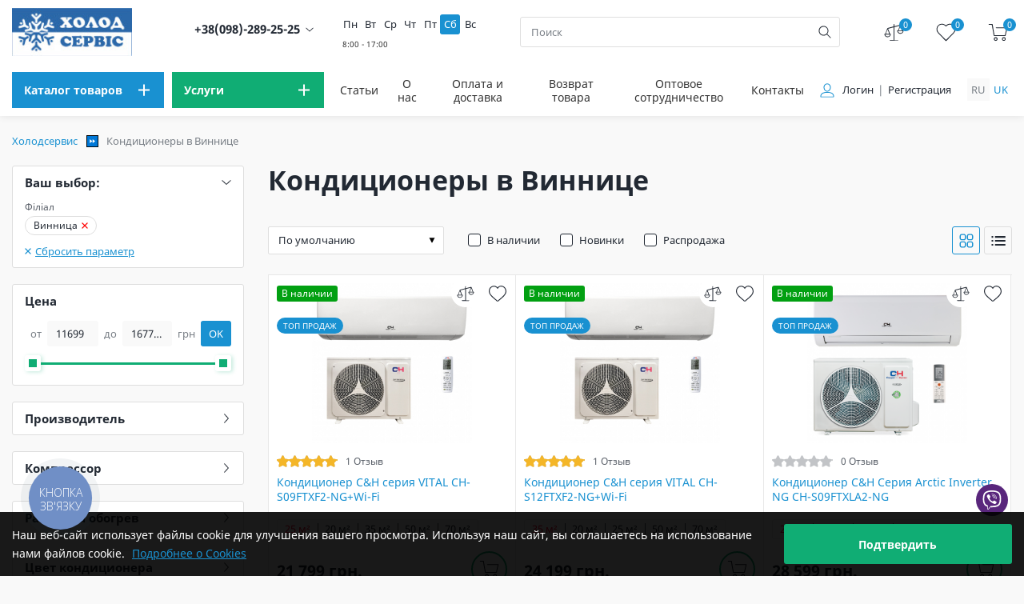

--- FILE ---
content_type: text/html; charset=UTF-8
request_url: https://holodservice.net/ru/kondytsionery-u-vinnytsi
body_size: 39735
content:
<!DOCTYPE html>
<html lang="ru">
    <head>
        <meta charset="utf-8">
        <title>Купить кондиционеры в Виннице - HolodService</title>
<meta name="description" content="Купите кондиционеры в Виннице от надежных производителей по доступным ценам. Обратитесь к нам за консультацией и профессиональной установкой.">
<link rel="canonical" href="https://holodservice.net/ru/kondytsionery-u-vinnytsi"/>
<meta property="og:title" content="Купить кондиционеры в Виннице - HolodService" />
<meta property="og:description" content="Купите кондиционеры в Виннице от надежных производителей по доступным ценам. Обратитесь к нам за консультацией и профессиональной установкой." />
<meta property="og:type" content="Product" />
<meta property="og:logo" content="https://holodservice.net/storage/uploads/logo.jpg" />
<meta property="og:url" content="https://holodservice.net/ru/kondytsionery-u-vinnytsi" />
<meta property="og:image" content="https://holodservice.net/storage/uploads/logo.jpg" />

<meta name="twitter:title" content="Купить кондиционеры в Виннице - HolodService" />
<meta name="twitter:description" content="Купите кондиционеры в Виннице от надежных производителей по доступным ценам. Обратитесь к нам за консультацией и профессиональной установкой." />
<script type="application/ld+json">{"@context":"https://schema.org","@type":"Product","name":"Кондиционеры в Виннице","logo":"https://holodservice.net/storage/uploads/logo.jpg","offers":{"@type":"AggregateOffer","priceCurrency":"UAH","lowPrice":11699,"highPrice":167743,"offerCount":507},"aggregateRating":{"@type":"AggregateRating","ratingValue":5,"ratingCount":57}}</script><script type="application/ld+json">{"@context":"https://schema.org","@type":"BreadcrumbList","itemListElement":[{"@type":"ListItem","position":1,"name":"Кондиционеры в Виннице","item":"https://holodservice.net/ru/kondytsionery-u-vinnytsi"}]}</script>
       <base href="https://holodservice.net"/>
        <meta name="csrf-token" content="eSgypyPGtpG4KNofVQQUO52TDnGZobLfKsV4Bb9J">
        <meta http-equiv="X-UA-Compatible" content="IE=edge">

            <meta name="viewport" content="width=device-width, initial-scale=1">

        <link rel="alternate" hreflang="uk-UA"
              href="https://holodservice.net/kondytsionery-u-vinnytsi" />
        <link rel="alternate" hreflang="ru-UA"
              href="https://holodservice.net/ru/kondytsionery-u-vinnytsi" />

        <link rel="alternate" hreflang="x-default"
              href="https://holodservice.net/kondytsionery-u-vinnytsi" />
        <!-- No Robots-->
        <meta name="robots" content="index, follow">
        
                                <link href = "https://holodservice.net/ru/kondytsionery-u-vinnytsi?characteristic%5B69%5D%5B0%5D=6206&amp;page=2" rel = "next">
            <!-- Favicon-->
        <link rel="icon" type="image/png" href="storage/uploads/favicon.png">
        <link rel="apple-touch-icon" href="storage/uploads/favicon.png">
        <link rel="icon" type="image/x-icon" href="storage/uploads/favicon.ico">
        <!-- Mobile browser color-->
        <meta name="theme-color" content="#ffffff">
        <!-- Styles-->
        <link rel="stylesheet" href="/css/app.css?id=feab92942ad9322055e0">
        <link rel="stylesheet" href="/css/fonts.css?id=e99f083c1d67c02c1961" >
        <link rel="stylesheet" href="/css/swiper.css?id=e56a70c0fddd73caff90">
        <link rel="stylesheet" href="/css/slick.css?id=466c89f7fa6ba7be69d3">
        <link href="/css/style.css?id=3e7e90c3ce1f3f593b1e" rel="stylesheet">
                    <link rel="stylesheet"  href="/css/desctop.css?id=d44c8d412cf0f4c85f68">
                        <!-- Explorer--><!--[if lt IE 9]>
        <script src="https://oss.maxcdn.com/libs/html5shiv/3.7.0/html5shiv.js"></script>
        <script src="https://oss.maxcdn.com/respond/1.4.2/respond.min.js"></script><![endif]-->
                    <meta name="google-site-verification" content="E0RWHoRkq2ntzWtv3dkP2bwtatVim1F_WvQaLWS3RpE" />

<!-- Google Tag Manager -->
<script>(function(w,d,s,l,i){w[l]=w[l]||[];w[l].push({'gtm.start':
new Date().getTime(),event:'gtm.js'});var f=d.getElementsByTagName(s)[0],
j=d.createElement(s),dl=l!='dataLayer'?'&l='+l:'';j.async=true;j.src=
'https://www.googletagmanager.com/gtm.js?id='+i+dl;f.parentNode.insertBefore(j,f);
})(window,document,'script','dataLayer','GTM-W6DH6DQ');</script>
<!-- End Google Tag Manager -->
<style>
  
.shadow-image-1 {
    -webkit-box-shadow: 0 0 8px rgb(49 115 185 / 15%);
    -moz-box-shadow: 0 0 8px rgba(49,115,185,.15);
    box-shadow: 0 0 8px rgb(49 115 185 / 15%);
    max-width: 400px;
    width: 100%;}
.shadow-image-2 {
    -webkit-box-shadow: 0 0 8px rgb(49 115 185 / 15%);
    -moz-box-shadow: 0 0 8px rgba(49,115,185,.15);
    box-shadow: 0 0 8px rgb(49 115 185 / 15%);
    max-width: 600px;
    width: 100%;}
</style>
                            <script>
                try{dataLayer.push({ ecommerce: null });dataLayer.push({"event":"PageView","PixelData":{"eventID":"69740deaa96ee5.10894685"}}); }catch(err){console.log(err)}
            </script>
            </head>
    <body>
                    <noscript><img height="1" width="1" style="display:none" alt="facebook"
  src="https://www.facebook.com/tr?id=271260114148533&ev=PageView&noscript=1"
/></noscript>
<!-- Google Tag Manager (noscript) -->
<noscript><iframe src="https://www.googletagmanager.com/ns.html?id=GTM-W6DH6DQ"
height="0" width="0" style="display:none;visibility:hidden"></iframe></noscript>
<!-- End Google Tag Manager (noscript) -->
                <!-- Header-->
<header class="header">
            <!-- desctop-->
<div class="header__desctop">
    <!-- top-->
    <div class="header__top">
        <div class="container">
            <div class="header__top--content">
                <!-- logo-->
                                    <a class="header__logo" href="https://holodservice.net/ru">
                        <img class="lazyload header__logo--img" src="/storage/cache/logo.jpg/5a6bc7e37d6229385ddac98dcfea268e" data-src="/storage/cache/logo.jpg/5a6bc7e37d6229385ddac98dcfea268e" loading="lazy" width="150" height="60" alt="logo">
                    </a>
                                <!-- info-->
                <div class="header__info">
                    <div class="header__info--item">
                        <div class="header__call">
        <div class="header__call--city">
        </div><a class="header__call--link binct-phone-number-1" href="tel:0982892525">+38(098)-289-25-25</a>
        <button class="header__call--btn" type="button">
            <svg class="icon">
                <use xlink:href="#ic-down"></use>
            </svg>
        </button>
        <div class="header__call--list-wrap">
            <ul class="header__call--list">
                            </ul>
            <button class="btn btn-green btn-popup" data-popup="popup-call" type="button">Позвоните мне</button>
        </div>
    </div>

                    </div>
                    <div class="header__info--item">
        <div class="worktime">
                                                <div class="worktime__label "
                         data-label="8:00 - 19:00">
                        Пн
                    </div>
                                                                <div class="worktime__label "
                         data-label="8:00 - 19:00">
                        Вт
                    </div>
                                                                <div class="worktime__label "
                         data-label="8:00 - 19:00">
                        Ср
                    </div>
                                                                <div class="worktime__label "
                         data-label="8:00 - 19:00">
                        Чт
                    </div>
                                                                <div class="worktime__label "
                         data-label="8:00 - 19:00">
                        Пт
                    </div>
                                                                <div class="worktime__label  is-active "
                         data-label="8:00 - 17:00">
                        Сб
                    </div>
                                                                <div class="worktime__label "
                         data-label="выходной">
                        Вс
                    </div>
                                    </div>
    </div>
                </div>
                <!-- search-->
                <div class="header__search">
    <form class="searchForm" data-locale="/ru" action="https://holodservice.net/ru/search" method="get">
        <input class="header__search--input input" type="text" name="query" autocomplete="off" placeholder="Поиск">
        <button class="header__search--btn" type="submit" aria-label="search">
            <svg class="icon">
                <use xlink:href="#ic-search"></use>
            </svg>
        </button>
        <ul class="header-search__list searchFormResultList">
        </ul>
    </form>
</div>
                <!-- user-->
                <div class="header__user">
    <div class="header__user--item"><a class="header__user--link" href="https://holodservice.net/ru/compare" title="compare">
            <svg class="icon">
                <use xlink:href="#ic-compare"></use>
            </svg><span class="header__user--counter compare_count">0</span></a></div>
    <div class="header__user--item"><a class="header__user--link" href="https://holodservice.net/ru/wishlist"  title="wish">
            <svg class="icon">
                <use xlink:href="#ic-wish"></use>
            </svg><span class="header__user--counter wishlist_count">0</span></a></div>
    <div class="header__user--item">
        <button class="btn-popup header__user--link" data-popup="popup-checkout" aria-label="cart" type="button">
            <svg class="icon">
                <use xlink:href="#ic-cart"></use>
            </svg><span class="header__user--counter cartCount">0</span>
        </button>
    </div>
</div>

            </div>
        </div>
    </div>
    <!-- bottom-->
    <div class="header__bottom">
        <div class="container">
            <div class="header__bottom--container">
                <!-- catalog-->
                <div class="header__catalog">
                    <div class="header__catalog--category">
    <button type="button" class="header__catalog--btn header__catalog--main" aria-label="menu">
        <span>Каталог товаров</span>
        <svg class="icon">
            <use xlink:href="#ic-plus"></use>
        </svg>
    </button>
    <!-- menu catalog-->
    <div class="header__catalog--dropdown">
        <ul class="header__catalog--list">
            <!-- TODO: підкатегорія десктоп -->
            <!-- якщо є підкатегорія то додай клас "is-subcategory" -->

            <!-- без підкатегорії класу немає -->
                            <li class="header__catalog--item  is-subcategory  ">
                    <a class="header__catalog--link" href="
                                                        https://holodservice.net/ru/kondicionery
                                                        " >
                        <img class="header__catalog--image" src="/storage/uploads/images/category/1/icons/air-conditioner.svg" alt="Кондиционеры">
                        <span class="header__catalog--title">Кондиционеры</span>
                    </a>
                                            <div class="header__subcategory">
    <ul class="header__subcategory--list">
                    <li class="header__subcategory--item">
                <a href="
                 https://holodservice.net/ru/kondicionery/cooperhunter                         " class="header__subcategory--link" >Cooper&amp;Hunter</a>
            </li>
                    <li class="header__subcategory--item">
                <a href="
                 https://holodservice.net/ru/kondicionery/tcl                         " class="header__subcategory--link" >TCL</a>
            </li>
                    <li class="header__subcategory--item">
                <a href="
                 https://holodservice.net/ru/kondicionery/tosot                         " class="header__subcategory--link" >Tosot</a>
            </li>
                    <li class="header__subcategory--item">
                <a href="
                 https://holodservice.net/ru/kondicionery/olmo                         " class="header__subcategory--link" >Olmo</a>
            </li>
                    <li class="header__subcategory--item">
                <a href="
                 https://holodservice.net/ru/kondicionery/mitsubishi-heavy                         " class="header__subcategory--link" >Mitsubishi Heavy</a>
            </li>
                    <li class="header__subcategory--item">
                <a href="
                 https://holodservice.net/ru/kondicionery/mitsubishi-electric                         " class="header__subcategory--link" >Mitsubishi Electric</a>
            </li>
                    <li class="header__subcategory--item">
                <a href="
                 https://holodservice.net/ru/kondicionery/daikin                         " class="header__subcategory--link" >Daikin</a>
            </li>
                    <li class="header__subcategory--item">
                <a href="
                 https://holodservice.net/ru/kondicionery/kondicioneri-hisense                         " class="header__subcategory--link" >Hisense</a>
            </li>
                    <li class="header__subcategory--item">
                <a href="
                 https://holodservice.net/ru/kondicionery/midea-2                         " class="header__subcategory--link" >Midea</a>
            </li>
                    <li class="header__subcategory--item">
                <a href="
                 https://holodservice.net/ru/kondicionery/gree                         " class="header__subcategory--link" >Gree</a>
            </li>
                    <li class="header__subcategory--item">
                <a href="
                 https://holodservice.net/ru/kondicionery/samsung                         " class="header__subcategory--link" >Samsung</a>
            </li>
                    <li class="header__subcategory--item">
                <a href="
                 https://holodservice.net/ru/kondicionery/lg                         " class="header__subcategory--link" >LG</a>
            </li>
                    <li class="header__subcategory--item">
                <a href="
                 https://holodservice.net/ru/kondicionery/haier                         " class="header__subcategory--link" >Haier</a>
            </li>
                    <li class="header__subcategory--item">
                <a href="
                 https://holodservice.net/ru/kondicionery/idea-pro                         " class="header__subcategory--link" >Idea PRO</a>
            </li>
                    <li class="header__subcategory--item">
                <a href="
                 https://holodservice.net/ru/kondicionery/idea                         " class="header__subcategory--link" >Idea</a>
            </li>
            </ul>
</div>
                                    </li>

                            <li class="header__catalog--item  ">
                    <a class="header__catalog--link" href="
                                                        https://holodservice.net/ru/invertornye-kondicionery
                                                        " >
                        <img class="header__catalog--image" src="/storage/uploads/images/category/1/icons/invert-conder.svg" alt="Инверторные кондиционеры">
                        <span class="header__catalog--title">Инверторные кондиционеры</span>
                    </a>
                                    </li>

                            <li class="header__catalog--item  ">
                    <a class="header__catalog--link" href="
                                                            ru/kondytsionery-na-obihriv
                                                        " >
                        <img class="header__catalog--image" src="/storage/uploads/images/cond_warm.svg" alt="Кондиционеры на обогрев">
                        <span class="header__catalog--title">Кондиционеры на обогрев</span>
                    </a>
                                    </li>

                            <li class="header__catalog--item  ">
                    <a class="header__catalog--link" href="
                                                        https://holodservice.net/ru/mobilnye-kondicionery
                                                        " >
                        <img class="header__catalog--image" src="/storage/uploads/images/category/1/icons/mobile-conditioner.svg" alt="Мобильные кондиционеры">
                        <span class="header__catalog--title">Мобильные кондиционеры</span>
                    </a>
                                    </li>

                            <li class="header__catalog--item  is-subcategory  ">
                    <a class="header__catalog--link" href="
                                                        https://holodservice.net/ru/kommerceskie-kondicionery
                                                        " >
                        <img class="header__catalog--image" src="/storage/uploads/images/category/1/icons/commercial.svg" alt="Промышленные кондиционеры">
                        <span class="header__catalog--title">Промышленные кондиционеры</span>
                    </a>
                                            <div class="header__subcategory">
    <ul class="header__subcategory--list">
                    <li class="header__subcategory--item">
                <a href="
                 https://holodservice.net/ru/kommerceskie-kondicionery/kondicionery-kolonnye                         " class="header__subcategory--link" >Колонные кондиционеры</a>
            </li>
                    <li class="header__subcategory--item">
                <a href="
                 https://holodservice.net/ru/kommerceskie-kondicionery/kondicionery-kassetnye                         " class="header__subcategory--link" >Кассетные кондиционеры</a>
            </li>
                    <li class="header__subcategory--item">
                <a href="
                 https://holodservice.net/ru/kommerceskie-kondicionery/kondicionery-kanalnye                         " class="header__subcategory--link" >Канальные кондиционеры</a>
            </li>
                    <li class="header__subcategory--item">
                <a href="
                 https://holodservice.net/ru/kommerceskie-kondicionery/kondytsionery-stelovi                         " class="header__subcategory--link" >Потолочные кондиционеры</a>
            </li>
            </ul>
</div>
                                    </li>

                            <li class="header__catalog--item  ">
                    <a class="header__catalog--link" href="
                                                        https://holodservice.net/ru/ventilacionnye-ustanovki
                                                        " >
                        <img class="header__catalog--image" src="/storage/uploads/images/category/1/icons/ventilation-tools.svg" alt="Вентиляционные установки">
                        <span class="header__catalog--title">Вентиляционные установки</span>
                    </a>
                                    </li>

                            <li class="header__catalog--item  is-subcategory  ">
                    <a class="header__catalog--link" href="
                                                        https://holodservice.net/ru/osushiteli-vozduha
                                                        " >
                        <img class="header__catalog--image" src="/storage/uploads/images/category/1/icons/dryer.svg" alt="Осушители воздуха">
                        <span class="header__catalog--title">Осушители воздуха</span>
                    </a>
                                            <div class="header__subcategory">
    <ul class="header__subcategory--list">
                    <li class="header__subcategory--item">
                <a href="
                 https://holodservice.net/ru/osushiteli-vozduha/osusiteli-vozduha-cooperhunter                         " class="header__subcategory--link" >Осушители воздуха Cooper&amp;Hunter</a>
            </li>
            </ul>
</div>
                                    </li>

                            <li class="header__catalog--item  is-subcategory  ">
                    <a class="header__catalog--link" href="
                                                        https://holodservice.net/ru/teplovue-nasosu
                                                        " >
                        <img class="header__catalog--image" src="/storage/uploads/images/category/1/icons/pump.svg" alt="Тепловые насосы">
                        <span class="header__catalog--title">Тепловые насосы</span>
                    </a>
                                            <div class="header__subcategory">
    <ul class="header__subcategory--list">
                    <li class="header__subcategory--item">
                <a href="
                 https://holodservice.net/ru/teplovue-nasosu/povitryani-teplovi-nasosy                         " class="header__subcategory--link" >Воздушные тепловые насосы</a>
            </li>
                    <li class="header__subcategory--item">
                <a href="
                 https://holodservice.net/ru/teplovue-nasosu/teplovi-nasosy-dlya-baseyniv                         " class="header__subcategory--link" >Тепловые насосы для бассейнов</a>
            </li>
            </ul>
</div>
                                    </li>

                            <li class="header__catalog--item  is-subcategory  ">
                    <a class="header__catalog--link" href="
                                                        https://holodservice.net/ru/multy-split
                                                        " >
                        <img class="header__catalog--image" src="/storage/uploads/images/category/1/icons/mltisplit-system.svg" alt="Мульти сплит системы">
                        <span class="header__catalog--title">Мульти сплит системы</span>
                    </a>
                                            <div class="header__subcategory">
    <ul class="header__subcategory--list">
                    <li class="header__subcategory--item">
                <a href="
                 https://holodservice.net/ru/multy-split/multy-split-na-4-kimnaty                         " class="header__subcategory--link" >Мультисплит система на 4 комнаты</a>
            </li>
                    <li class="header__subcategory--item">
                <a href="
                 https://holodservice.net/ru/multy-split/multy-split-na-3-kimnaty                         " class="header__subcategory--link" >Мультисплит система на 3 комнаты</a>
            </li>
                    <li class="header__subcategory--item">
                <a href="
                 https://holodservice.net/ru/multy-split/multy-split-na-2-kimnaty                         " class="header__subcategory--link" >Мультисплит система на 2 комнаты</a>
            </li>
            </ul>
</div>
                                    </li>

                            <li class="header__catalog--item  ">
                    <a class="header__catalog--link" href="
                                                        https://holodservice.net/ru/holodilnye-kamery
                                                        " >
                        <img class="header__catalog--image" src="/storage/uploads/images/category/1/icons/refrigerator-2.svg" alt="Холодильные камеры и агрегаты">
                        <span class="header__catalog--title">Холодильные камеры и агрегаты</span>
                    </a>
                                    </li>

                            <li class="header__catalog--item  ">
                    <a class="header__catalog--link" href="
                                                        https://holodservice.net/ru/kondicionery-dla-servernyh
                                                        " >
                        <img class="header__catalog--image" src="/storage/uploads/images/service_cond.svg" alt="Кондиционеры для серверных">
                        <span class="header__catalog--title">Кондиционеры для серверных</span>
                    </a>
                                    </li>

                            <li class="header__catalog--item  ">
                    <a class="header__catalog--link" href="
                                                        https://holodservice.net/ru/kondytsionery-optom
                                                        " >
                        <img class="header__catalog--image" src="/storage/uploads/images/icon/opt.svg" alt="Кондиционеры оптом">
                        <span class="header__catalog--title">Кондиционеры оптом</span>
                    </a>
                                    </li>

                    </ul>
    </div>
</div>

                    <div class="header__catalog--category">
    <p class="header__catalog--btn header__catalog--service">
        <span>Услуги</span>
        <svg class="icon">
            <use xlink:href="#ic-plus"></use>
        </svg>
    </p>
    <!-- menu service-->
    <div class="header__catalog--dropdown">
        <ul class="header__catalog--list">
                                        <li class="header__catalog--item">
                                            <a class="header__catalog--link" href="https://holodservice.net/ru/ustanovka-kondicionerov">
                            <img class="header__catalog--image" src="/storage/uploads/images/services/service-repair.svg" alt="Установка кондиционеров">
                            <span class="header__catalog--title">Установка кондиционеров</span>
                        </a>
                                    </li>
                            <li class="header__catalog--item">
                                            <a class="header__catalog--link" href="https://holodservice.net/ru/remont-kondicionerov">
                            <img class="header__catalog--image" src="/storage/uploads/images/services/service-maintenance.svg" alt="Ремонт кондиционеров">
                            <span class="header__catalog--title">Ремонт кондиционеров</span>
                        </a>
                                    </li>
                            <li class="header__catalog--item">
                                            <a class="header__catalog--link" href="https://holodservice.net/ru/ustanovka-ventilyaczionnykh-sistem">
                            <img class="header__catalog--image" src="/storage/uploads/images/services/service-ventilation-tools.svg" alt="Установка вентиляционных систем">
                            <span class="header__catalog--title">Установка вентиляционных систем</span>
                        </a>
                                    </li>
                            <li class="header__catalog--item">
                                            <a class="header__catalog--link" href="https://holodservice.net/ru/prokladka-freonovih-magistraley">
                            <img class="header__catalog--image" src="/storage/uploads/images/services/Freon.svg" alt="Прокладка фреоновых магистралей">
                            <span class="header__catalog--title">Прокладка фреоновых магистралей</span>
                        </a>
                                    </li>
                            <li class="header__catalog--item">
                                            <a class="header__catalog--link" href="https://holodservice.net/ru/obsluzhivanie-kondicionerov">
                            <img class="header__catalog--image" src="/storage/uploads/images/services/service-tools.svg" alt="Обслуживание кондиционеров">
                            <span class="header__catalog--title">Обслуживание кондиционеров</span>
                        </a>
                                    </li>
                            <li class="header__catalog--item">
                                            <a class="header__catalog--link" href="https://holodservice.net/ru/remont-sistemy-ventilyaczii">
                            <img class="header__catalog--image" src="/storage/uploads/images/services/service-ventilation.svg" alt="Ремонт системи вентиляции">
                            <span class="header__catalog--title">Ремонт системи вентиляции</span>
                        </a>
                                    </li>
                    </ul>
    </div>
</div>
                </div>
                <!-- navigation-->
<nav class="header__navigation">
    <ul class="header__navigation--list">
                    <li class="header__navigation--item">
                <a class="header__navigation--link" href="https://holodservice.net/ru/blog" >Статьи</a>
            </li>
                                    <li class="header__navigation--item">
                                    <a class="header__navigation--link" href="https://holodservice.net/ru/about-us" >О нас</a>
                            </li>
                    <li class="header__navigation--item">
                                    <a class="header__navigation--link" href="https://holodservice.net/ru/payment-and-delivery" >Оплата и доставка</a>
                            </li>
                    <li class="header__navigation--item">
                                    <a class="header__navigation--link" href="https://holodservice.net/ru/returns" >Возврат товара</a>
                            </li>
                    <li class="header__navigation--item">
                                    <a class="header__navigation--link" href="https://holodservice.net/ru/kondytsionery-optom" target="_blank">Оптовое сотрудничество</a>
                            </li>
                    <li class="header__navigation--item">
                <a class="header__navigation--link" href="https://holodservice.net/ru/contacts" >Контакты</a>
            </li>
    </ul>
</nav>
                <!-- profile-->
                <div class="header__profile">
                    <div class="header__profile--login">
                        <svg class="icon">
                            <use xlink:href="#ic-user"></use>
                        </svg>
                                                    <ul class="header__profile--list">
                                                                    <li class="header__profile--item"><a class="header__profile--link" href="https://holodservice.net/ru/login">Логин</a></li>
                                                                            <li class="header__profile--item"><a class="header__profile--link" href="https://holodservice.net/ru/register">Регистрация</a></li>
                                                                                                </ul>
                                            </div>
                </div>
                <!-- language-->
                <div class="header__language">
                    <ul class="language__list">
                                                                                    <li class="language__item"><span>ru</span></li>
                                                                                                                <li class="language__item">
                                    <a class="language__link" rel="alternate" hreflang="uk" href="https://holodservice.net/uk/kondytsionery-u-vinnytsi" >
                                        uk
                                    </a>
                                </li>
                                                                        </ul>
                </div>
            </div>
        </div>
    </div>
</div>
    </header>
                <main class="main">
        <!-- breadcrumbs-->
        <div class="breadcrumbs">
    <div class="container">
        <ul class="breadcrumbs__list">
                                                <li class="breadcrumbs__item"><a class="breadcrumbs__link" href="https://holodservice.net/ru">Холодсервис</a></li>
                                            <li class="breadcrumbs__item">Кондиционеры в Виннице</li>
                                                        </ul>
    </div>
</div>
        <!-- catalog-->
        <div class="catalog">
            <div class="container">


                <form id="form-catalog" data-route="https://holodservice.net/ru/filter-count" data-id="20">
                    <div class="row align-items-start">
                        <!-- filter-->
                        <div class="col-lg-4 col-xl-3">
                            <aside class="filter">
        <h5 class="filter__title">Фильтр</h5>
        <button class="filter__close" type="button" data-toggle="mobile-filter">
            <svg class="icon">
                <use xlink:href="#ic-cross"></use>
            </svg>
        </button>


        <!-- tags-->
        <div class="filter__item">
    <button class="filter__item--title" type="button" data-toggle="filter-item"><span>Ваш выбор:</span>
        <svg class="icon">
            <use xlink:href="#ic-down"></use>
        </svg>
    </button>
    <div class="filter__item--content">
        <div class="filter__tags">
                            <div class="filter__tags--block"><span class="filter__tags--title">Філіал</span>
                    <ul class="filter__tags--list">
                                                    <li class="filter__tags--item">
                                
                                    <a href="https://holodservice.net/ru/kondicionery" class="filter__tags--btn" type="button">Винница
                                        <svg class="icon">
                                            <use xlink:href="#ic-cross"></use>
                                        </svg>
                                    </a>
                                                            </li>
                                            </ul>
                </div>
                        <a
                                    href="https://holodservice.net/ru/kondicionery"
                
               class="filter__tags--reset" rel="nofollow">
                <svg class="icon">
                    <use xlink:href="#ic-cross"></use>
                </svg><span>Сбросить параметр</span>
            </a>
        </div>
    </div>
</div>

        <!-- price-->
        <div class="filter__item">
            <button class="filter__item--title" type="button">
                <span>Цена</span>
            </button>
            <div class="filter__item--content">
                <div class="filter__range">
                    <div class="filter__range--top">
                        <div class="filter__range--item">
                            <label class="filter__range--label" for="amount-from">
                                <span class="filter__range--text">от</span>
                                <input class="input input__counter" id="amount-from" type="text" value="11699" name="price[from]">
                            </label>
                        </div>
                        <div class="filter__range--item">
                            <label class="filter__range--label" for="amount-to"><span class="filter__range--text">до</span>
                                <input class="input input__counter" id="amount-to" type="text" value="167743" name="price[to]">
                            </label>
                        </div>
                        <span class="filter__range--text">грн</span>
                        <button type="submit" class="filter__range--btn">OK</button>
                    </div>
                    <div id="filterRange" data-min="11699" data-max="167743"></div>
                </div>
            </div>
        </div>
        <!-- square-->
                                                                        <div class="filter__item">
                        <button class="filter__item--title" type="button" data-toggle="filter-item"><span>Производитель</span>
                            <svg class="icon">
                                <use xlink:href="#ic-right"></use>
                            </svg>
                        </button>
                        <div class="filter__item--content is-hide">
                            <div class="filter__sort scroll">
                                <ul class="filter__sort--list">
                                                    <li class="filter__sort--item">
                                        <input class="input__checkbox" id="1252"  type="checkbox"                                                name="characteristic[1][]"
                                               value="1252" data-tag="0"
                                                                                        />

                                        <label class="label__checkbox" for="1252">Cooper&amp;Hunter

                                        </label>
                                    </li>
                                                                                    <li class="filter__sort--item">
                                        <input class="input__checkbox" id="1254"  type="checkbox"                                                name="characteristic[1][]"
                                               value="1254" data-tag="0"
                                                                                        />

                                        <label class="label__checkbox" for="1254">Daikin

                                        </label>
                                    </li>
                                                                                    <li class="filter__sort--item">
                                        <input class="input__checkbox" id="1256"  type="checkbox"                                                name="characteristic[1][]"
                                               value="1256" data-tag="0"
                                                                                        />

                                        <label class="label__checkbox" for="1256">Gree

                                        </label>
                                    </li>
                                                                                    <li class="filter__sort--item">
                                        <input class="input__checkbox" id="5746"  type="checkbox"                                                name="characteristic[1][]"
                                               value="5746" data-tag="0"
                                                                                        />

                                        <label class="label__checkbox" for="5746">Haier

                                        </label>
                                    </li>
                                                                                    <li class="filter__sort--item">
                                        <input class="input__checkbox" id="6311"  type="checkbox"                                                name="characteristic[1][]"
                                               value="6311" data-tag="0"
                                                                                        />

                                        <label class="label__checkbox" for="6311">Hisense

                                        </label>
                                    </li>
                                                                                    <li class="filter__sort--item">
                                        <input class="input__checkbox" id="1270"  type="checkbox"                                                name="characteristic[1][]"
                                               value="1270" data-tag="0"
                                                                                        />

                                        <label class="label__checkbox" for="1270">Idea

                                        </label>
                                    </li>
                                                                                    <li class="filter__sort--item">
                                        <input class="input__checkbox" id="1269"  type="checkbox"                                                name="characteristic[1][]"
                                               value="1269" data-tag="0"
                                                                                        />

                                        <label class="label__checkbox" for="1269">Idea PRO

                                        </label>
                                    </li>
                                                                                    <li class="filter__sort--item">
                                        <input class="input__checkbox" id="1257"  type="checkbox"                                                name="characteristic[1][]"
                                               value="1257" data-tag="0"
                                                                                        />

                                        <label class="label__checkbox" for="1257">LG

                                        </label>
                                    </li>
                                                                                    <li class="filter__sort--item">
                                        <input class="input__checkbox" id="1265"  type="checkbox"                                                name="characteristic[1][]"
                                               value="1265" data-tag="0"
                                                                                        />

                                        <label class="label__checkbox" for="1265">Midea

                                        </label>
                                    </li>
                                                                                    <li class="filter__sort--item">
                                        <input class="input__checkbox" id="1258"  type="checkbox"                                                name="characteristic[1][]"
                                               value="1258" data-tag="0"
                                                                                        />

                                        <label class="label__checkbox" for="1258">Mitsubishi Electric

                                        </label>
                                    </li>
                                                                                    <li class="filter__sort--item">
                                        <input class="input__checkbox" id="1259"  type="checkbox"                                                name="characteristic[1][]"
                                               value="1259" data-tag="0"
                                                                                        />

                                        <label class="label__checkbox" for="1259">Mitsubishi Heavy

                                        </label>
                                    </li>
                                                                                    <li class="filter__sort--item">
                                        <input class="input__checkbox" id="1260"  type="checkbox"                                                name="characteristic[1][]"
                                               value="1260" data-tag="0"
                                                                                        />

                                        <label class="label__checkbox" for="1260">Olmo

                                        </label>
                                    </li>
                                                                                    <li class="filter__sort--item">
                                        <input class="input__checkbox" id="1264"  type="checkbox"                                                name="characteristic[1][]"
                                               value="1264" data-tag="0"
                                                                                        />

                                        <label class="label__checkbox" for="1264">Samsung

                                        </label>
                                    </li>
                                                                                    <li class="filter__sort--item">
                                        <input class="input__checkbox" id="6370"  type="checkbox"                                                name="characteristic[1][]"
                                               value="6370" data-tag="0"
                                                                                        />

                                        <label class="label__checkbox" for="6370">TCL

                                        </label>
                                    </li>
                                                                                    <li class="filter__sort--item">
                                        <input class="input__checkbox" id="1262"  type="checkbox"                                                name="characteristic[1][]"
                                               value="1262" data-tag="0"
                                                                                        />

                                        <label class="label__checkbox" for="1262">Tosot

                                        </label>
                                    </li>
                                                </ul>
                            </div>
                        </div>
                    </div>
                                                                                                                                                    <div class="filter__item">
                        <button class="filter__item--title" type="button" data-toggle="filter-item"><span>Компрессор</span>
                            <svg class="icon">
                                <use xlink:href="#ic-right"></use>
                            </svg>
                        </button>
                        <div class="filter__item--content is-hide">
                            <div class="filter__sort scroll">
                                <ul class="filter__sort--list">
                                                    <li class="filter__sort--item">
                                        <input class="input__checkbox" id="1099"  type="checkbox"                                                name="characteristic[12][]"
                                               value="1099" data-tag="0"
                                                                                        />

                                        <label class="label__checkbox" for="1099">Обычный

                                        </label>
                                    </li>
                                                                                    <li class="filter__sort--item">
                                        <input class="input__checkbox" id="1095"  type="checkbox"                                                name="characteristic[12][]"
                                               value="1095" data-tag="0"
                                                                                        />

                                        <label class="label__checkbox" for="1095">Инверторный

                                        </label>
                                    </li>
                                                </ul>
                            </div>
                        </div>
                    </div>
                                                                                                                    <div class="filter__item">
                        <button class="filter__item--title" type="button" data-toggle="filter-item"><span>Работа на обогрев</span>
                            <svg class="icon">
                                <use xlink:href="#ic-right"></use>
                            </svg>
                        </button>
                        <div class="filter__item--content is-hide">
                            <div class="filter__sort scroll">
                                <ul class="filter__sort--list">
                                                    <li class="filter__sort--item">
                                        <input class="input__checkbox" id="1112"  type="checkbox"                                                name="characteristic[13][]"
                                               value="1112" data-tag="0"
                                                                                        />

                                        <label class="label__checkbox" for="1112">- 5°C

                                        </label>
                                    </li>
                                                                                    <li class="filter__sort--item">
                                        <input class="input__checkbox" id="1100"  type="checkbox"                                                name="characteristic[13][]"
                                               value="1100" data-tag="0"
                                                                                        />

                                        <label class="label__checkbox" for="1100">- 7°C

                                        </label>
                                    </li>
                                                                                    <li class="filter__sort--item">
                                        <input class="input__checkbox" id="1108"  type="checkbox"                                                name="characteristic[13][]"
                                               value="1108" data-tag="0"
                                                                                        />

                                        <label class="label__checkbox" for="1108">- 10°C

                                        </label>
                                    </li>
                                                                                    <li class="filter__sort--item">
                                        <input class="input__checkbox" id="1096"  type="checkbox"                                                name="characteristic[13][]"
                                               value="1096" data-tag="0"
                                                                                        />

                                        <label class="label__checkbox" for="1096">- 15°С

                                        </label>
                                    </li>
                                                                                    <li class="filter__sort--item">
                                        <input class="input__checkbox" id="1118"  type="checkbox"                                                name="characteristic[13][]"
                                               value="1118" data-tag="0"
                                                                                        />

                                        <label class="label__checkbox" for="1118">- 20°C

                                        </label>
                                    </li>
                                                                                    <li class="filter__sort--item">
                                        <input class="input__checkbox" id="1215"  type="checkbox"                                                name="characteristic[13][]"
                                               value="1215" data-tag="0"
                                                                                        />

                                        <label class="label__checkbox" for="1215">- 22°C

                                        </label>
                                    </li>
                                                                                    <li class="filter__sort--item">
                                        <input class="input__checkbox" id="1214"  type="checkbox"                                                name="characteristic[13][]"
                                               value="1214" data-tag="0"
                                                                                        />

                                        <label class="label__checkbox" for="1214">- 23°C

                                        </label>
                                    </li>
                                                                                    <li class="filter__sort--item">
                                        <input class="input__checkbox" id="1115"  type="checkbox"                                                name="characteristic[13][]"
                                               value="1115" data-tag="0"
                                                                                        />

                                        <label class="label__checkbox" for="1115">- 25°C

                                        </label>
                                    </li>
                                                                                    <li class="filter__sort--item">
                                        <input class="input__checkbox" id="6256"  type="checkbox"                                                name="characteristic[13][]"
                                               value="6256" data-tag="0"
                                                                                        />

                                        <label class="label__checkbox" for="6256">- 27°C

                                        </label>
                                    </li>
                                                                                    <li class="filter__sort--item">
                                        <input class="input__checkbox" id="1114"  type="checkbox"                                                name="characteristic[13][]"
                                               value="1114" data-tag="0"
                                                                                        />

                                        <label class="label__checkbox" for="1114">- 30°C

                                        </label>
                                    </li>
                                                </ul>
                            </div>
                        </div>
                    </div>
                                                                                                                    <div class="filter__item">
                        <button class="filter__item--title" type="button" data-toggle="filter-item"><span>Цвет кондиционера</span>
                            <svg class="icon">
                                <use xlink:href="#ic-right"></use>
                            </svg>
                        </button>
                        <div class="filter__item--content is-hide">
                            <div class="filter__sort scroll">
                                <ul class="filter__sort--list">
                                                    <li class="filter__sort--item">
                                        <input class="input__checkbox" id="6155"  type="checkbox"                                                name="characteristic[67][]"
                                               value="6155" data-tag="0"
                                                                                        />

                                        <label class="label__checkbox" for="6155">Деревянный

                                        </label>
                                    </li>
                                                                                    <li class="filter__sort--item">
                                        <input class="input__checkbox" id="6152"  type="checkbox"                                                name="characteristic[67][]"
                                               value="6152" data-tag="0"
                                                                                        />

                                        <label class="label__checkbox" for="6152">Золотой

                                        </label>
                                    </li>
                                                                                    <li class="filter__sort--item">
                                        <input class="input__checkbox" id="6157"  type="checkbox"                                                name="characteristic[67][]"
                                               value="6157" data-tag="0"
                                                                                        />

                                        <label class="label__checkbox" for="6157">Матовый белый

                                        </label>
                                    </li>
                                                                                    <li class="filter__sort--item">
                                        <input class="input__checkbox" id="6156"  type="checkbox"                                                name="characteristic[67][]"
                                               value="6156" data-tag="0"
                                                                                        />

                                        <label class="label__checkbox" for="6156">Матовый черный

                                        </label>
                                    </li>
                                                                                    <li class="filter__sort--item">
                                        <input class="input__checkbox" id="6153"  type="checkbox"                                                name="characteristic[67][]"
                                               value="6153" data-tag="0"
                                                                                        />

                                        <label class="label__checkbox" for="6153">Жемчужно-белый

                                        </label>
                                    </li>
                                                                                    <li class="filter__sort--item">
                                        <input class="input__checkbox" id="6158"  type="checkbox"                                                name="characteristic[67][]"
                                               value="6158" data-tag="0"
                                                                                        />

                                        <label class="label__checkbox" for="6158">Серый

                                        </label>
                                    </li>
                                                                                    <li class="filter__sort--item">
                                        <input class="input__checkbox" id="6150"  type="checkbox"                                                name="characteristic[67][]"
                                               value="6150" data-tag="0"
                                                                                        />

                                        <label class="label__checkbox" for="6150">Серебряный

                                        </label>
                                    </li>
                                                                                    <li class="filter__sort--item">
                                        <input class="input__checkbox" id="6154"  type="checkbox"                                                name="characteristic[67][]"
                                               value="6154" data-tag="0"
                                                                                        />

                                        <label class="label__checkbox" for="6154">Красный

                                        </label>
                                    </li>
                                                                                    <li class="filter__sort--item">
                                        <input class="input__checkbox" id="6151"  type="checkbox"                                                name="characteristic[67][]"
                                               value="6151" data-tag="0"
                                                                                        />

                                        <label class="label__checkbox" for="6151">Черный

                                        </label>
                                    </li>
                                                </ul>
                            </div>
                        </div>
                    </div>
                                                                                                                    <div class="filter__item">
                        <button class="filter__item--title" type="button" data-toggle="filter-item"><span>Філіал</span>
                            <svg class="icon">
                                <use xlink:href="#ic-right"></use>
                            </svg>
                        </button>
                        <div class="filter__item--content is-hide">
                            <div class="filter__sort scroll">
                                <ul class="filter__sort--list">
                                                    <li class="filter__sort--item">
                                        <input class="input__checkbox" id="6260"  type="radio"                                                name="characteristic[69][]"
                                               value="6260" data-tag="0"
                                                                                        />

                                        <label class="label__checkbox" for="6260">Хмельницкий

                                        </label>
                                    </li>
                                                                                    <li class="filter__sort--item">
                                        <input class="input__checkbox" id="6206"  type="radio"                                                name="characteristic[69][]"
                                               value="6206" data-tag="0"
                                                 checked=&quot;checked&quot;                                        />

                                        <label class="label__checkbox" for="6206">Винница

                                        </label>
                                    </li>
                                                                                    <li class="filter__sort--item">
                                        <input class="input__checkbox" id="6207"  type="radio"                                                name="characteristic[69][]"
                                               value="6207" data-tag="0"
                                                                                        />

                                        <label class="label__checkbox" for="6207">Ровно

                                        </label>
                                    </li>
                                                                                    <li class="filter__sort--item">
                                        <input class="input__checkbox" id="6208"  type="radio"                                                name="characteristic[69][]"
                                               value="6208" data-tag="0"
                                                                                        />

                                        <label class="label__checkbox" for="6208">Тернополь

                                        </label>
                                    </li>
                                                                                    <li class="filter__sort--item">
                                        <input class="input__checkbox" id="6209"  type="radio"                                                name="characteristic[69][]"
                                               value="6209" data-tag="0"
                                                                                        />

                                        <label class="label__checkbox" for="6209">Черновцы

                                        </label>
                                    </li>
                                                                                    <li class="filter__sort--item">
                                        <input class="input__checkbox" id="6210"  type="radio"                                                name="characteristic[69][]"
                                               value="6210" data-tag="0"
                                                                                        />

                                        <label class="label__checkbox" for="6210">Бережаны

                                        </label>
                                    </li>
                                                                                    <li class="filter__sort--item">
                                        <input class="input__checkbox" id="6211"  type="radio"                                                name="characteristic[69][]"
                                               value="6211" data-tag="0"
                                                                                        />

                                        <label class="label__checkbox" for="6211">Белогорье

                                        </label>
                                    </li>
                                                                                    <li class="filter__sort--item">
                                        <input class="input__checkbox" id="6212"  type="radio"                                                name="characteristic[69][]"
                                               value="6212" data-tag="0"
                                                                                        />

                                        <label class="label__checkbox" for="6212">Борщёв

                                        </label>
                                    </li>
                                                                                    <li class="filter__sort--item">
                                        <input class="input__checkbox" id="6213"  type="radio"                                                name="characteristic[69][]"
                                               value="6213" data-tag="0"
                                                                                        />

                                        <label class="label__checkbox" for="6213">Бучач

                                        </label>
                                    </li>
                                                                                    <li class="filter__sort--item">
                                        <input class="input__checkbox" id="6214"  type="radio"                                                name="characteristic[69][]"
                                               value="6214" data-tag="0"
                                                                                        />

                                        <label class="label__checkbox" for="6214">Виньковцы

                                        </label>
                                    </li>
                                                                                    <li class="filter__sort--item">
                                        <input class="input__checkbox" id="6215"  type="radio"                                                name="characteristic[69][]"
                                               value="6215" data-tag="0"
                                                                                        />

                                        <label class="label__checkbox" for="6215">Волочиск

                                        </label>
                                    </li>
                                                                                    <li class="filter__sort--item">
                                        <input class="input__checkbox" id="6216"  type="radio"                                                name="characteristic[69][]"
                                               value="6216" data-tag="0"
                                                                                        />

                                        <label class="label__checkbox" for="6216">Городок

                                        </label>
                                    </li>
                                                                                    <li class="filter__sort--item">
                                        <input class="input__checkbox" id="6217"  type="radio"                                                name="characteristic[69][]"
                                               value="6217" data-tag="0"
                                                                                        />

                                        <label class="label__checkbox" for="6217">Гусятин

                                        </label>
                                    </li>
                                                                                    <li class="filter__sort--item">
                                        <input class="input__checkbox" id="6218"  type="radio"                                                name="characteristic[69][]"
                                               value="6218" data-tag="0"
                                                                                        />

                                        <label class="label__checkbox" for="6218">Деражня

                                        </label>
                                    </li>
                                                                                    <li class="filter__sort--item">
                                        <input class="input__checkbox" id="6219"  type="radio"                                                name="characteristic[69][]"
                                               value="6219" data-tag="0"
                                                                                        />

                                        <label class="label__checkbox" for="6219">Дунаевцы

                                        </label>
                                    </li>
                                                                                    <li class="filter__sort--item">
                                        <input class="input__checkbox" id="6220"  type="radio"                                                name="characteristic[69][]"
                                               value="6220" data-tag="0"
                                                                                        />

                                        <label class="label__checkbox" for="6220">Залещики

                                        </label>
                                    </li>
                                                                                    <li class="filter__sort--item">
                                        <input class="input__checkbox" id="6221"  type="radio"                                                name="characteristic[69][]"
                                               value="6221" data-tag="0"
                                                                                        />

                                        <label class="label__checkbox" for="6221">Заставна

                                        </label>
                                    </li>
                                                                                    <li class="filter__sort--item">
                                        <input class="input__checkbox" id="6222"  type="radio"                                                name="characteristic[69][]"
                                               value="6222" data-tag="0"
                                                                                        />

                                        <label class="label__checkbox" for="6222">Збараж

                                        </label>
                                    </li>
                                                                                    <li class="filter__sort--item">
                                        <input class="input__checkbox" id="6223"  type="radio"                                                name="characteristic[69][]"
                                               value="6223" data-tag="0"
                                                                                        />

                                        <label class="label__checkbox" for="6223">Зборов

                                        </label>
                                    </li>
                                                                                    <li class="filter__sort--item">
                                        <input class="input__checkbox" id="6224"  type="radio"                                                name="characteristic[69][]"
                                               value="6224" data-tag="0"
                                                                                        />

                                        <label class="label__checkbox" for="6224">Изяслав

                                        </label>
                                    </li>
                                                                                    <li class="filter__sort--item">
                                        <input class="input__checkbox" id="6225"  type="radio"                                                name="characteristic[69][]"
                                               value="6225" data-tag="0"
                                                                                        />

                                        <label class="label__checkbox" for="6225">Каменец-Подольский

                                        </label>
                                    </li>
                                                                                    <li class="filter__sort--item">
                                        <input class="input__checkbox" id="6226"  type="radio"                                                name="characteristic[69][]"
                                               value="6226" data-tag="0"
                                                                                        />

                                        <label class="label__checkbox" for="6226">Кицмань

                                        </label>
                                    </li>
                                                                                    <li class="filter__sort--item">
                                        <input class="input__checkbox" id="6227"  type="radio"                                                name="characteristic[69][]"
                                               value="6227" data-tag="0"
                                                                                        />

                                        <label class="label__checkbox" for="6227">Козова

                                        </label>
                                    </li>
                                                                                    <li class="filter__sort--item">
                                        <input class="input__checkbox" id="6228"  type="radio"                                                name="characteristic[69][]"
                                               value="6228" data-tag="0"
                                                                                        />

                                        <label class="label__checkbox" for="6228">Красилов

                                        </label>
                                    </li>
                                                                                    <li class="filter__sort--item">
                                        <input class="input__checkbox" id="6229"  type="radio"                                                name="characteristic[69][]"
                                               value="6229" data-tag="0"
                                                                                        />

                                        <label class="label__checkbox" for="6229">Кременец

                                        </label>
                                    </li>
                                                                                    <li class="filter__sort--item">
                                        <input class="input__checkbox" id="6230"  type="radio"                                                name="characteristic[69][]"
                                               value="6230" data-tag="0"
                                                                                        />

                                        <label class="label__checkbox" for="6230">Лановцы

                                        </label>
                                    </li>
                                                                                    <li class="filter__sort--item">
                                        <input class="input__checkbox" id="6231"  type="radio"                                                name="characteristic[69][]"
                                               value="6231" data-tag="0"
                                                                                        />

                                        <label class="label__checkbox" for="6231">Летичев

                                        </label>
                                    </li>
                                                                                    <li class="filter__sort--item">
                                        <input class="input__checkbox" id="6232"  type="radio"                                                name="characteristic[69][]"
                                               value="6232" data-tag="0"
                                                                                        />

                                        <label class="label__checkbox" for="6232">Меджибож

                                        </label>
                                    </li>
                                                                                    <li class="filter__sort--item">
                                        <input class="input__checkbox" id="6233"  type="radio"                                                name="characteristic[69][]"
                                               value="6233" data-tag="0"
                                                                                        />

                                        <label class="label__checkbox" for="6233">Монастырска

                                        </label>
                                    </li>
                                                                                    <li class="filter__sort--item">
                                        <input class="input__checkbox" id="6234"  type="radio"                                                name="characteristic[69][]"
                                               value="6234" data-tag="0"
                                                                                        />

                                        <label class="label__checkbox" for="6234">Нетешин

                                        </label>
                                    </li>
                                                                                    <li class="filter__sort--item">
                                        <input class="input__checkbox" id="6235"  type="radio"                                                name="characteristic[69][]"
                                               value="6235" data-tag="0"
                                                                                        />

                                        <label class="label__checkbox" for="6235">Новая Ушица

                                        </label>
                                    </li>
                                                                                    <li class="filter__sort--item">
                                        <input class="input__checkbox" id="6236"  type="radio"                                                name="characteristic[69][]"
                                               value="6236" data-tag="0"
                                                                                        />

                                        <label class="label__checkbox" for="6236">Острог

                                        </label>
                                    </li>
                                                                                    <li class="filter__sort--item">
                                        <input class="input__checkbox" id="6237"  type="radio"                                                name="characteristic[69][]"
                                               value="6237" data-tag="0"
                                                                                        />

                                        <label class="label__checkbox" for="6237">Подволочиск

                                        </label>
                                    </li>
                                                                                    <li class="filter__sort--item">
                                        <input class="input__checkbox" id="6238"  type="radio"                                                name="characteristic[69][]"
                                               value="6238" data-tag="0"
                                                                                        />

                                        <label class="label__checkbox" for="6238">Подгайцы

                                        </label>
                                    </li>
                                                                                    <li class="filter__sort--item">
                                        <input class="input__checkbox" id="6239"  type="radio"                                                name="characteristic[69][]"
                                               value="6239" data-tag="0"
                                                                                        />

                                        <label class="label__checkbox" for="6239">Полонное

                                        </label>
                                    </li>
                                                                                    <li class="filter__sort--item">
                                        <input class="input__checkbox" id="6240"  type="radio"                                                name="characteristic[69][]"
                                               value="6240" data-tag="0"
                                                                                        />

                                        <label class="label__checkbox" for="6240">Сатанов

                                        </label>
                                    </li>
                                                                                    <li class="filter__sort--item">
                                        <input class="input__checkbox" id="6241"  type="radio"                                                name="characteristic[69][]"
                                               value="6241" data-tag="0"
                                                                                        />

                                        <label class="label__checkbox" for="6241">Славута

                                        </label>
                                    </li>
                                                                                    <li class="filter__sort--item">
                                        <input class="input__checkbox" id="6242"  type="radio"                                                name="characteristic[69][]"
                                               value="6242" data-tag="0"
                                                                                        />

                                        <label class="label__checkbox" for="6242">Сокиряны

                                        </label>
                                    </li>
                                                                                    <li class="filter__sort--item">
                                        <input class="input__checkbox" id="6243"  type="radio"                                                name="characteristic[69][]"
                                               value="6243" data-tag="0"
                                                                                        />

                                        <label class="label__checkbox" for="6243">Старая Синява

                                        </label>
                                    </li>
                                                                                    <li class="filter__sort--item">
                                        <input class="input__checkbox" id="6244"  type="radio"                                                name="characteristic[69][]"
                                               value="6244" data-tag="0"
                                                                                        />

                                        <label class="label__checkbox" for="6244">Старая Ушица

                                        </label>
                                    </li>
                                                                                    <li class="filter__sort--item">
                                        <input class="input__checkbox" id="6245"  type="radio"                                                name="characteristic[69][]"
                                               value="6245" data-tag="0"
                                                                                        />

                                        <label class="label__checkbox" for="6245">Староконстантинов

                                        </label>
                                    </li>
                                                                                    <li class="filter__sort--item">
                                        <input class="input__checkbox" id="6246"  type="radio"                                                name="characteristic[69][]"
                                               value="6246" data-tag="0"
                                                                                        />

                                        <label class="label__checkbox" for="6246">Теофиполь

                                        </label>
                                    </li>
                                                                                    <li class="filter__sort--item">
                                        <input class="input__checkbox" id="6247"  type="radio"                                                name="characteristic[69][]"
                                               value="6247" data-tag="0"
                                                                                        />

                                        <label class="label__checkbox" for="6247">Теребовля

                                        </label>
                                    </li>
                                                                                    <li class="filter__sort--item">
                                        <input class="input__checkbox" id="6248"  type="radio"                                                name="characteristic[69][]"
                                               value="6248" data-tag="0"
                                                                                        />

                                        <label class="label__checkbox" for="6248">Хотын

                                        </label>
                                    </li>
                                                                                    <li class="filter__sort--item">
                                        <input class="input__checkbox" id="6249"  type="radio"                                                name="characteristic[69][]"
                                               value="6249" data-tag="0"
                                                                                        />

                                        <label class="label__checkbox" for="6249">Чемеровцы

                                        </label>
                                    </li>
                                                                                    <li class="filter__sort--item">
                                        <input class="input__checkbox" id="6250"  type="radio"                                                name="characteristic[69][]"
                                               value="6250" data-tag="0"
                                                                                        />

                                        <label class="label__checkbox" for="6250">Чортков

                                        </label>
                                    </li>
                                                                                    <li class="filter__sort--item">
                                        <input class="input__checkbox" id="6251"  type="radio"                                                name="characteristic[69][]"
                                               value="6251" data-tag="0"
                                                                                        />

                                        <label class="label__checkbox" for="6251">Шепетовка

                                        </label>
                                    </li>
                                                                                    <li class="filter__sort--item">
                                        <input class="input__checkbox" id="6252"  type="radio"                                                name="characteristic[69][]"
                                               value="6252" data-tag="0"
                                                                                        />

                                        <label class="label__checkbox" for="6252">Шумск

                                        </label>
                                    </li>
                                                                                    <li class="filter__sort--item">
                                        <input class="input__checkbox" id="6253"  type="radio"                                                name="characteristic[69][]"
                                               value="6253" data-tag="0"
                                                                                        />

                                        <label class="label__checkbox" for="6253">Ямполь

                                        </label>
                                    </li>
                                                                                    <li class="filter__sort--item">
                                        <input class="input__checkbox" id="6254"  type="radio"                                                name="characteristic[69][]"
                                               value="6254" data-tag="0"
                                                                                        />

                                        <label class="label__checkbox" for="6254">Ярмолинцы

                                        </label>
                                    </li>
                                                </ul>
                            </div>
                        </div>
                    </div>
                                                                                                                    <div class="filter__item">
                        <button class="filter__item--title" type="button" data-toggle="filter-item"><span>Площадь</span>
                            <svg class="icon">
                                <use xlink:href="#ic-right"></use>
                            </svg>
                        </button>
                        <div class="filter__item--content is-hide">
                            <div class="filter__sort scroll">
                                <ul class="filter__sort--list">
                                                    <li class="filter__sort--item">
                                        <input class="input__checkbox" id="1163"  type="checkbox"                                                name="characteristic[11][]"
                                               value="1163" data-tag="0"
                                                                                        />

                                        <label class="label__checkbox" for="1163">14 м²

                                        </label>
                                    </li>
                                                                                    <li class="filter__sort--item">
                                        <input class="input__checkbox" id="1104"  type="checkbox"                                                name="characteristic[11][]"
                                               value="1104" data-tag="0"
                                                                                        />

                                        <label class="label__checkbox" for="1104">20 м²

                                        </label>
                                    </li>
                                                                                    <li class="filter__sort--item">
                                        <input class="input__checkbox" id="6359"  type="checkbox"                                                name="characteristic[11][]"
                                               value="6359" data-tag="0"
                                                                                        />

                                        <label class="label__checkbox" for="6359">22 м²

                                        </label>
                                    </li>
                                                                                    <li class="filter__sort--item">
                                        <input class="input__checkbox" id="1098"  type="checkbox"                                                name="characteristic[11][]"
                                               value="1098" data-tag="0"
                                                                                        />

                                        <label class="label__checkbox" for="1098">25 м²

                                        </label>
                                    </li>
                                                                                    <li class="filter__sort--item">
                                        <input class="input__checkbox" id="1142"  type="checkbox"                                                name="characteristic[11][]"
                                               value="1142" data-tag="0"
                                                                                        />

                                        <label class="label__checkbox" for="1142">27 м²

                                        </label>
                                    </li>
                                                                                    <li class="filter__sort--item">
                                        <input class="input__checkbox" id="1109"  type="checkbox"                                                name="characteristic[11][]"
                                               value="1109" data-tag="0"
                                                                                        />

                                        <label class="label__checkbox" for="1109">30 м²

                                        </label>
                                    </li>
                                                                                    <li class="filter__sort--item">
                                        <input class="input__checkbox" id="1137"  type="checkbox"                                                name="characteristic[11][]"
                                               value="1137" data-tag="0"
                                                                                        />

                                        <label class="label__checkbox" for="1137">33 м²

                                        </label>
                                    </li>
                                                                                    <li class="filter__sort--item">
                                        <input class="input__checkbox" id="1097"  type="checkbox"                                                name="characteristic[11][]"
                                               value="1097" data-tag="0"
                                                                                        />

                                        <label class="label__checkbox" for="1097">35 м²

                                        </label>
                                    </li>
                                                                                    <li class="filter__sort--item">
                                        <input class="input__checkbox" id="1243"  type="checkbox"                                                name="characteristic[11][]"
                                               value="1243" data-tag="0"
                                                                                        />

                                        <label class="label__checkbox" for="1243">35м²

                                        </label>
                                    </li>
                                                                                    <li class="filter__sort--item">
                                        <input class="input__checkbox" id="1122"  type="checkbox"                                                name="characteristic[11][]"
                                               value="1122" data-tag="0"
                                                                                        />

                                        <label class="label__checkbox" for="1122">40 м²

                                        </label>
                                    </li>
                                                                                    <li class="filter__sort--item">
                                        <input class="input__checkbox" id="1132"  type="checkbox"                                                name="characteristic[11][]"
                                               value="1132" data-tag="0"
                                                                                        />

                                        <label class="label__checkbox" for="1132">42 м²

                                        </label>
                                    </li>
                                                                                    <li class="filter__sort--item">
                                        <input class="input__checkbox" id="1123"  type="checkbox"                                                name="characteristic[11][]"
                                               value="1123" data-tag="0"
                                                                                        />

                                        <label class="label__checkbox" for="1123">45 м²

                                        </label>
                                    </li>
                                                                                    <li class="filter__sort--item">
                                        <input class="input__checkbox" id="1106"  type="checkbox"                                                name="characteristic[11][]"
                                               value="1106" data-tag="0"
                                                                                        />

                                        <label class="label__checkbox" for="1106">50 м²

                                        </label>
                                    </li>
                                                                                    <li class="filter__sort--item">
                                        <input class="input__checkbox" id="1129"  type="checkbox"                                                name="characteristic[11][]"
                                               value="1129" data-tag="0"
                                                                                        />

                                        <label class="label__checkbox" for="1129">55 м²

                                        </label>
                                    </li>
                                                                                    <li class="filter__sort--item">
                                        <input class="input__checkbox" id="6391"  type="checkbox"                                                name="characteristic[11][]"
                                               value="6391" data-tag="0"
                                                                                        />

                                        <label class="label__checkbox" for="6391">59 м²

                                        </label>
                                    </li>
                                                                                    <li class="filter__sort--item">
                                        <input class="input__checkbox" id="1110"  type="checkbox"                                                name="characteristic[11][]"
                                               value="1110" data-tag="0"
                                                                                        />

                                        <label class="label__checkbox" for="1110">60 м²

                                        </label>
                                    </li>
                                                                                    <li class="filter__sort--item">
                                        <input class="input__checkbox" id="1094"  type="checkbox"                                                name="characteristic[11][]"
                                               value="1094" data-tag="0"
                                                                                        />

                                        <label class="label__checkbox" for="1094">65 м²

                                        </label>
                                    </li>
                                                                                    <li class="filter__sort--item">
                                        <input class="input__checkbox" id="1107"  type="checkbox"                                                name="characteristic[11][]"
                                               value="1107" data-tag="0"
                                                                                        />

                                        <label class="label__checkbox" for="1107">70 м²

                                        </label>
                                    </li>
                                                                                    <li class="filter__sort--item">
                                        <input class="input__checkbox" id="1244"  type="checkbox"                                                name="characteristic[11][]"
                                               value="1244" data-tag="0"
                                                                                        />

                                        <label class="label__checkbox" for="1244">71 м²

                                        </label>
                                    </li>
                                                                                    <li class="filter__sort--item">
                                        <input class="input__checkbox" id="1119"  type="checkbox"                                                name="characteristic[11][]"
                                               value="1119" data-tag="0"
                                                                                        />

                                        <label class="label__checkbox" for="1119">80 м²

                                        </label>
                                    </li>
                                                                                    <li class="filter__sort--item">
                                        <input class="input__checkbox" id="1111"  type="checkbox"                                                name="characteristic[11][]"
                                               value="1111" data-tag="0"
                                                                                        />

                                        <label class="label__checkbox" for="1111">90 м²

                                        </label>
                                    </li>
                                                </ul>
                            </div>
                        </div>
                    </div>
                                                                                                                    <div class="filter__item">
                        <button class="filter__item--title" type="button" data-toggle="filter-item"><span>Тип</span>
                            <svg class="icon">
                                <use xlink:href="#ic-right"></use>
                            </svg>
                        </button>
                        <div class="filter__item--content is-hide">
                            <div class="filter__sort scroll">
                                <ul class="filter__sort--list">
                                                    <li class="filter__sort--item">
                                        <input class="input__checkbox" id="1093"  type="checkbox"                                                name="characteristic[10][]"
                                               value="1093" data-tag="0"
                                                                                        />

                                        <label class="label__checkbox" for="1093">Сплит-система

                                        </label>
                                    </li>
                                                </ul>
                            </div>
                        </div>
                    </div>
                                                            <div class="filter__action">
            <a class="btn btn__min btn__solid" href="https://holodservice.net/ru/kondytsionery-u-vinnytsi" rel="nofollow">
                Сбросить параметр
            </a>
            <button class="btn btn__min btn__secondary" type="submit">
                Применить фильтр <span class="mobileFilterCount"></span>
            </button>
        </div>
        <!-- filter bubble-->

        <div class="filter__bubble" id="bubble">
            <div class="filter__bubble--content">
                <button class="filter__bubble--link" type="submit">Показать</button>
                <p class="filter__bubble--text">Фильтр поиска <span></span> Фильтровать элементы</p>
            </div>
        </div>
</aside>
                        </div>
                        <!-- content-->
                        <div class="col-lg-8 col-xl-9">
                            <div class="catalog__content">
                                <div class="title">
                                    <h1 class="title__name">Кондиционеры в Виннице</h1>
                                </div>
                                <!-- sort-->
                                <div class="catalog__top">
                                    <!-- mobile filter btn-->
                                    <div class="catalog__select">
    <span class="catalog__select--title">Сортировка:</span>
    <select class="select select__min" name="sort">
        <option value="default" selected>По умолчанию</option>
        <option value="price_asc" >Цена по возрастанию</option>
        <option value="price_desc" >Цена по убыванию</option>
        <option value="name_asc" >Имя по возрастанию</option>
        <option value="name_desc" >Имя по убыванию</option>
    </select>
    <div class="filter__mobile">
        <button class="btn btn__primary btn__min" type="button" data-toggle="mobile-filter">Фильтр</button>
    </div>
</div>
<div class="catalog__sort">
    <div class="catalog__sort--item">
        <input class="input__checkbox" id="sort-available" type="checkbox" value="available" name="available"
               >
        <label class="label__checkbox" for="sort-available">В наличии</label>
    </div>
    <div class="catalog__sort--item">
        <input class="input__checkbox" id="sort-novelty" type="checkbox" value="novelty" name="novelty"
               >
        <label class="label__checkbox" for="sort-novelty">Новинки</label>
    </div>
    <div class="catalog__sort--item">
        <input class="input__checkbox" id="sort-sale" type="checkbox" value="sale" name="sale"
               >
        <label class="label__checkbox" for="sort-sale">Распродажа</label>
    </div>
</div>
<div class="catalog__view">
    <button class="catalog__view--btn is-active" type="button" data-toggle="view">
        <svg class="icon">
            <use xlink:href="#ic-grid"></use>
        </svg>
    </button>
    <button class="catalog__view--btn" type="button" data-toggle="view">
        <svg class="icon">
            <use xlink:href="#ic-list"></use>
        </svg>
    </button>
</div>
                                </div>
                                <!-- list-->
                                <div class="catalog__list grid">
                                                                                                                                                                                                        <div class="product__item productItemWrap "
     >
    <div class="product__item--top">
        <!-- discount -->
        
        <!-- options -->
        <div class="product__item--options">
            <div class="product__item--available">
                                    <span class="is-active">В наличии</span>
                            </div>
            <div class="product__item--label">
                                                                    <span class="is-hot">Топ продаж</span>
                            </div>
            
        </div>
        <div class="product__item--link">
                            <img class="product__item--image" alt="CH-S09FTXF2-NG" src="/storage/cache/images/C&amp;H/FOTO/FTXF2/prod_20200506122853910.jpg/dfb622f3e7b4ca6035fc5a9bab0edf3c" width="200" height="200" />
                    </div>
    </div>
    <div class="product__item--description">
        <div class="product__item--reviews">
            <div class="rating__info">
                <div class="rating__list rating__list-top"
                     style="width:  100%;"
                >
                </div>
                <div class="rating__list rating__list-bottom"></div>
            </div><span>1 Отзыв</span>
        </div>
        <a class="product__item--title" href="https://holodservice.net/ru/kondicionery/cooperhunter/seriya-vital-2025/kondicioner-cooperhunter-ceria-vital-ch-s09ftxf2-ng">Кондиционер C&H cерия VITAL CH-S09FTXF2-NG+Wi-Fi</a>
                    <div class="product__item--params">
                <ul class="product__item--params__list">
                                                                                                                                                                                                                                                                                                                                                                                                                                                                                                                                                                                                                                                                                                                                                                                                                            <li class="product__item--params__item ">
                                <a href="https://holodservice.net/ru/kondicionery/cooperhunter/seriya-vital-2025/kondicioner-cooperhunter-ceriya-vital-ch-s07ftxf2-ng">20 м²</a>
                            </li>
                                                    <li class="product__item--params__item  active ">
                                <a href="https://holodservice.net/ru/kondicionery/cooperhunter/seriya-vital-2025/kondicioner-cooperhunter-ceria-vital-ch-s09ftxf2-ng">25 м²</a>
                            </li>
                                                    <li class="product__item--params__item ">
                                <a href="https://holodservice.net/ru/kondicionery/cooperhunter/seriya-vital-2025/kondicioner-cooperhunter-ceria-vital-ch-s12ftxf2-ng">35 м²</a>
                            </li>
                                                    <li class="product__item--params__item ">
                                <a href="https://holodservice.net/ru/kondicionery/cooperhunter/seriya-vital-2025/kondicioner-cooperhunter-ceria-vital-ch-s18ftxf2-ng">50 м²</a>
                            </li>
                                                    <li class="product__item--params__item ">
                                <a href="https://holodservice.net/ru/kondicionery/cooperhunter/seriya-vital-2025/kondicioner-cooperhunter-ceria-vital-ch-s24ftxf2-ng">70 м²</a>
                            </li>
                                                            </ul>
            </div>
                <div class="product__item--chars">
            <ul class="product__item--chars__list">
                                                            <li class="product__item--chars__item">
                            <span class="product__item--chars__text">Производитель</span>
                            <span class="product__item--chars__dots"></span>
                            <span class="product__item--chars__text">Cooper&amp;Hunter</span>
                        </li>
                                                                                <li class="product__item--chars__item">
                            <span class="product__item--chars__text">Серия</span>
                            <span class="product__item--chars__dots"></span>
                            <span class="product__item--chars__text">VITAL 2025</span>
                        </li>
                                                                                <li class="product__item--chars__item">
                            <span class="product__item--chars__text">Площадь</span>
                            <span class="product__item--chars__dots"></span>
                            <span class="product__item--chars__text">25 м²</span>
                        </li>
                                                                                <li class="product__item--chars__item">
                            <span class="product__item--chars__text">Работа на обогрев</span>
                            <span class="product__item--chars__dots"></span>
                            <span class="product__item--chars__text">- 15°С</span>
                        </li>
                                                                                <li class="product__item--chars__item">
                            <span class="product__item--chars__text">Компрессор</span>
                            <span class="product__item--chars__dots"></span>
                            <span class="product__item--chars__text">Инверторный</span>
                        </li>
                                                                                <li class="product__item--chars__item">
                            <span class="product__item--chars__text">Тип</span>
                            <span class="product__item--chars__dots"></span>
                            <span class="product__item--chars__text">Сплит-система</span>
                        </li>
                                                                                                                                                                                                                                                                                                                                                                                                                                                                                                                                                                                                                                                                                                                                                                                                                                                                                                                                                                                                                                                                                                                                                                                                                                                                                                                                                                                                                                                                                                                                                                                                                                                                                                                                                                                                                                                                                                                                                                                                                                                                                                                                                                                                                                                                                                                                                                                                                                                                                                                                                                                                                                                                        </ul>
        </div>
    </div>
    <div class="product__item--bottom">
                                    <div class="product__item--price">
                    <p>21 799 грн.</p>
                </div>
                        <button class="product__item--buy btn-popup" type="button" data-popup="popup-one-click-list" data-id="2448" onclick="$('.oneClickListFormWrap [name=productId]').val(2448);" >
                 <svg class="icon">
                    <use xlink:href="#ic-cart"></use>
                </svg>
                <span>Купить в 1 клик</span>
            </button>
            <div class="product__item--install">
                <button class="link btn-popup" data-popup="popup-install" type="button" aria-label="install">Заказать установку</button>
            </div>
                    <div class="product__item--user">
                <button class="product__item--compare "
                        data-lang="/ru"
                        data-action="add_to_compare"
                        data-id="2448"
                        type="button"
                        aria-label="compare"
                >
                    <svg class="icon">
                        <use xlink:href="#ic-compare"></use>
                    </svg>
                </button>
                <button class="product__item--wish "
                        data-lang="/ru"
                        data-action="add_to_wish"
                        data-id="2448"
                                                type="button"
                        aria-label="wish"
                >
                    <svg class="icon">
                        <use xlink:href="#ic-heart"></use>
                    </svg>
                </button>
            </div>

    </div>
</div>
                                                                                                                                                                                                                                                <div class="product__item productItemWrap "
     >
    <div class="product__item--top">
        <!-- discount -->
        
        <!-- options -->
        <div class="product__item--options">
            <div class="product__item--available">
                                    <span class="is-active">В наличии</span>
                            </div>
            <div class="product__item--label">
                                                                    <span class="is-hot">Топ продаж</span>
                            </div>
            
        </div>
        <div class="product__item--link">
                            <img class="product__item--image lazyload" src="/storage/cache/images/holod.png/cb17a5f7cc0bcac34d9b30dc079e025b" alt="CH-S12FTXF2-NG" data-src="/storage/cache/images/C&amp;H/FOTO/FTXF2/prod_20200506122853910.jpg/dfb622f3e7b4ca6035fc5a9bab0edf3c" width="200" height="200" />
                    </div>
    </div>
    <div class="product__item--description">
        <div class="product__item--reviews">
            <div class="rating__info">
                <div class="rating__list rating__list-top"
                     style="width:  100%;"
                >
                </div>
                <div class="rating__list rating__list-bottom"></div>
            </div><span>1 Отзыв</span>
        </div>
        <a class="product__item--title" href="https://holodservice.net/ru/kondicionery/cooperhunter/seriya-vital-2025/kondicioner-cooperhunter-ceria-vital-ch-s12ftxf2-ng">Кондиционер C&H cерия VITAL CH-S12FTXF2-NG+Wi-Fi</a>
                    <div class="product__item--params">
                <ul class="product__item--params__list">
                                                                                                                                                                                                                                                                                                                                                                                                                                                                                                                                                                                                                                                                                                                                                                                                                            <li class="product__item--params__item ">
                                <a href="https://holodservice.net/ru/kondicionery/cooperhunter/seriya-vital-2025/kondicioner-cooperhunter-ceriya-vital-ch-s07ftxf2-ng">20 м²</a>
                            </li>
                                                    <li class="product__item--params__item ">
                                <a href="https://holodservice.net/ru/kondicionery/cooperhunter/seriya-vital-2025/kondicioner-cooperhunter-ceria-vital-ch-s09ftxf2-ng">25 м²</a>
                            </li>
                                                    <li class="product__item--params__item  active ">
                                <a href="https://holodservice.net/ru/kondicionery/cooperhunter/seriya-vital-2025/kondicioner-cooperhunter-ceria-vital-ch-s12ftxf2-ng">35 м²</a>
                            </li>
                                                    <li class="product__item--params__item ">
                                <a href="https://holodservice.net/ru/kondicionery/cooperhunter/seriya-vital-2025/kondicioner-cooperhunter-ceria-vital-ch-s18ftxf2-ng">50 м²</a>
                            </li>
                                                    <li class="product__item--params__item ">
                                <a href="https://holodservice.net/ru/kondicionery/cooperhunter/seriya-vital-2025/kondicioner-cooperhunter-ceria-vital-ch-s24ftxf2-ng">70 м²</a>
                            </li>
                                                            </ul>
            </div>
                <div class="product__item--chars">
            <ul class="product__item--chars__list">
                                                            <li class="product__item--chars__item">
                            <span class="product__item--chars__text">Производитель</span>
                            <span class="product__item--chars__dots"></span>
                            <span class="product__item--chars__text">Cooper&amp;Hunter</span>
                        </li>
                                                                                <li class="product__item--chars__item">
                            <span class="product__item--chars__text">Серия</span>
                            <span class="product__item--chars__dots"></span>
                            <span class="product__item--chars__text">VITAL 2025</span>
                        </li>
                                                                                <li class="product__item--chars__item">
                            <span class="product__item--chars__text">Площадь</span>
                            <span class="product__item--chars__dots"></span>
                            <span class="product__item--chars__text">35 м²</span>
                        </li>
                                                                                <li class="product__item--chars__item">
                            <span class="product__item--chars__text">Работа на обогрев</span>
                            <span class="product__item--chars__dots"></span>
                            <span class="product__item--chars__text">- 15°С</span>
                        </li>
                                                                                <li class="product__item--chars__item">
                            <span class="product__item--chars__text">Компрессор</span>
                            <span class="product__item--chars__dots"></span>
                            <span class="product__item--chars__text">Инверторный</span>
                        </li>
                                                                                <li class="product__item--chars__item">
                            <span class="product__item--chars__text">Тип</span>
                            <span class="product__item--chars__dots"></span>
                            <span class="product__item--chars__text">Сплит-система</span>
                        </li>
                                                                                                                                                                                                                                                                                                                                                                                                                                                                                                                                                                                                                                                                                                                                                                                                                                                                                                                                                                                                                                                                                                                                                                                                                                                                                                                                                                                                                                                                                                                                                                                                                                                                                                                                                                                                                                                                                                                                                                                                                                                                                                                                                                                                                                                                                                                                                                                                                                                                                                                                                                                                                                    </ul>
        </div>
    </div>
    <div class="product__item--bottom">
                                    <div class="product__item--price">
                    <p>24 199 грн.</p>
                </div>
                        <button class="product__item--buy btn-popup" type="button" data-popup="popup-one-click-list" data-id="2449" onclick="$('.oneClickListFormWrap [name=productId]').val(2449);" >
                 <svg class="icon">
                    <use xlink:href="#ic-cart"></use>
                </svg>
                <span>Купить в 1 клик</span>
            </button>
            <div class="product__item--install">
                <button class="link btn-popup" data-popup="popup-install" type="button" aria-label="install">Заказать установку</button>
            </div>
                    <div class="product__item--user">
                <button class="product__item--compare "
                        data-lang="/ru"
                        data-action="add_to_compare"
                        data-id="2449"
                        type="button"
                        aria-label="compare"
                >
                    <svg class="icon">
                        <use xlink:href="#ic-compare"></use>
                    </svg>
                </button>
                <button class="product__item--wish "
                        data-lang="/ru"
                        data-action="add_to_wish"
                        data-id="2449"
                                                type="button"
                        aria-label="wish"
                >
                    <svg class="icon">
                        <use xlink:href="#ic-heart"></use>
                    </svg>
                </button>
            </div>

    </div>
</div>
                                                                                                                                                                                                                                                <div class="product__item productItemWrap "
     >
    <div class="product__item--top">
        <!-- discount -->
        
        <!-- options -->
        <div class="product__item--options">
            <div class="product__item--available">
                                    <span class="is-active">В наличии</span>
                            </div>
            <div class="product__item--label">
                                                                    <span class="is-hot">Топ продаж</span>
                            </div>
            
        </div>
        <div class="product__item--link">
                            <img class="product__item--image lazyload" src="/storage/cache/images/holod.png/cb17a5f7cc0bcac34d9b30dc079e025b" alt="CH-S09FTXLA2-NG" data-src="/storage/cache/images/C&amp;H/FOTO/FTXLA2/prod_20250409090549237.png/859964548a2a66a2328d3dbb6cb7c559" width="200" height="200" />
                    </div>
    </div>
    <div class="product__item--description">
        <div class="product__item--reviews">
            <div class="rating__info">
                <div class="rating__list rating__list-top"
                     style="width: 0%;"
                >
                </div>
                <div class="rating__list rating__list-bottom"></div>
            </div><span>0 Отзыв</span>
        </div>
        <a class="product__item--title" href="https://holodservice.net/ru/kondicionery/cooperhunter/arctic-inverter-ng/ch-s09ftxla-ng">Кондиционер C&H Серия Arctic Inverter NG CH-S09FTXLA2-NG</a>
                    <div class="product__item--params">
                <ul class="product__item--params__list">
                                                                                                                                                                                                                                                                                                                                                                                                                                                                                                                                                                                                                                                                                    <li class="product__item--params__item  active ">
                                <a href="https://holodservice.net/ru/kondicionery/cooperhunter/arctic-inverter-ng/ch-s09ftxla-ng">25 м²</a>
                            </li>
                                                    <li class="product__item--params__item ">
                                <a href="https://holodservice.net/ru/kondicionery/cooperhunter/arctic-inverter-ng/ch-s12ftxla-ng">35 м²</a>
                            </li>
                                                    <li class="product__item--params__item ">
                                <a href="https://holodservice.net/ru/kondicionery/cooperhunter/arctic-inverter-ng/ch-s18ftxla-ng">50 м²</a>
                            </li>
                                                    <li class="product__item--params__item ">
                                <a href="https://holodservice.net/ru/kondicionery/cooperhunter/arctic-inverter-ng/ch-s24ftxla-ng">70 м²</a>
                            </li>
                                                            </ul>
            </div>
                <div class="product__item--chars">
            <ul class="product__item--chars__list">
                                                            <li class="product__item--chars__item">
                            <span class="product__item--chars__text">Производитель</span>
                            <span class="product__item--chars__dots"></span>
                            <span class="product__item--chars__text">Cooper&amp;Hunter</span>
                        </li>
                                                                                <li class="product__item--chars__item">
                            <span class="product__item--chars__text">Серия</span>
                            <span class="product__item--chars__dots"></span>
                            <span class="product__item--chars__text">Arctic Inverter NG</span>
                        </li>
                                                                                <li class="product__item--chars__item">
                            <span class="product__item--chars__text">Площадь</span>
                            <span class="product__item--chars__dots"></span>
                            <span class="product__item--chars__text">25 м²</span>
                        </li>
                                                                                <li class="product__item--chars__item">
                            <span class="product__item--chars__text">Работа на обогрев</span>
                            <span class="product__item--chars__dots"></span>
                            <span class="product__item--chars__text">- 25°C</span>
                        </li>
                                                                                <li class="product__item--chars__item">
                            <span class="product__item--chars__text">Компрессор</span>
                            <span class="product__item--chars__dots"></span>
                            <span class="product__item--chars__text">Инверторный</span>
                        </li>
                                                                                <li class="product__item--chars__item">
                            <span class="product__item--chars__text">Тип</span>
                            <span class="product__item--chars__dots"></span>
                            <span class="product__item--chars__text">Сплит-система</span>
                        </li>
                                                                                                                                                                                                                                                                                                                                                                                                                                                                                                                                                                                                                                                                                                                                                                                                                                                                                                                                                                                                                                                                                                                                                                                                                                                                                                                                                                                                                                                                                                                                                                                                                                                                                                                                                                                                                                                                                                                                                                                                                                                                                                                                                                                                                                                                                                                                                                                                                                                                                                                                                                                                                                                                                                                                                </ul>
        </div>
    </div>
    <div class="product__item--bottom">
                                    <div class="product__item--price">
                    <p>28 599 грн.</p>
                </div>
                        <button class="product__item--buy btn-popup" type="button" data-popup="popup-one-click-list" data-id="1551" onclick="$('.oneClickListFormWrap [name=productId]').val(1551);" >
                 <svg class="icon">
                    <use xlink:href="#ic-cart"></use>
                </svg>
                <span>Купить в 1 клик</span>
            </button>
            <div class="product__item--install">
                <button class="link btn-popup" data-popup="popup-install" type="button" aria-label="install">Заказать установку</button>
            </div>
                    <div class="product__item--user">
                <button class="product__item--compare "
                        data-lang="/ru"
                        data-action="add_to_compare"
                        data-id="1551"
                        type="button"
                        aria-label="compare"
                >
                    <svg class="icon">
                        <use xlink:href="#ic-compare"></use>
                    </svg>
                </button>
                <button class="product__item--wish "
                        data-lang="/ru"
                        data-action="add_to_wish"
                        data-id="1551"
                                                type="button"
                        aria-label="wish"
                >
                    <svg class="icon">
                        <use xlink:href="#ic-heart"></use>
                    </svg>
                </button>
            </div>

    </div>
</div>
                                                                                                                                                                                                                                                <div class="product__item productItemWrap "
     >
    <div class="product__item--top">
        <!-- discount -->
        
        <!-- options -->
        <div class="product__item--options">
            <div class="product__item--available">
                                    <span class="is-active">В наличии</span>
                            </div>
            <div class="product__item--label">
                                                                    <span class="is-hot">Топ продаж</span>
                            </div>
            
        </div>
        <div class="product__item--link">
                            <img class="product__item--image lazyload" src="/storage/cache/images/holod.png/cb17a5f7cc0bcac34d9b30dc079e025b" alt="CH-S24FTXLA-NG" data-src="/storage/cache/images/C&amp;H/FOTO/FTXLA2/prod_20250409090549237.png/859964548a2a66a2328d3dbb6cb7c559" width="200" height="200" />
                    </div>
    </div>
    <div class="product__item--description">
        <div class="product__item--reviews">
            <div class="rating__info">
                <div class="rating__list rating__list-top"
                     style="width:  100%;"
                >
                </div>
                <div class="rating__list rating__list-bottom"></div>
            </div><span>1 Отзыв</span>
        </div>
        <a class="product__item--title" href="https://holodservice.net/ru/kondicionery/cooperhunter/arctic-inverter-ng/ch-s24ftxla-ng">Кондиционер C&H Серия Arctic Inverter NG CH-S24FTXLA2-NG</a>
                    <div class="product__item--params">
                <ul class="product__item--params__list">
                                                                                                                                                                                                                                                                                                                                                                                                                                                                                                                                                                                                                                                                                    <li class="product__item--params__item ">
                                <a href="https://holodservice.net/ru/kondicionery/cooperhunter/arctic-inverter-ng/ch-s09ftxla-ng">25 м²</a>
                            </li>
                                                    <li class="product__item--params__item ">
                                <a href="https://holodservice.net/ru/kondicionery/cooperhunter/arctic-inverter-ng/ch-s12ftxla-ng">35 м²</a>
                            </li>
                                                    <li class="product__item--params__item ">
                                <a href="https://holodservice.net/ru/kondicionery/cooperhunter/arctic-inverter-ng/ch-s18ftxla-ng">50 м²</a>
                            </li>
                                                    <li class="product__item--params__item  active ">
                                <a href="https://holodservice.net/ru/kondicionery/cooperhunter/arctic-inverter-ng/ch-s24ftxla-ng">70 м²</a>
                            </li>
                                                            </ul>
            </div>
                <div class="product__item--chars">
            <ul class="product__item--chars__list">
                                                            <li class="product__item--chars__item">
                            <span class="product__item--chars__text">Производитель</span>
                            <span class="product__item--chars__dots"></span>
                            <span class="product__item--chars__text">Cooper&amp;Hunter</span>
                        </li>
                                                                                <li class="product__item--chars__item">
                            <span class="product__item--chars__text">Серия</span>
                            <span class="product__item--chars__dots"></span>
                            <span class="product__item--chars__text">Arctic Inverter NG</span>
                        </li>
                                                                                <li class="product__item--chars__item">
                            <span class="product__item--chars__text">Площадь</span>
                            <span class="product__item--chars__dots"></span>
                            <span class="product__item--chars__text">70 м²</span>
                        </li>
                                                                                <li class="product__item--chars__item">
                            <span class="product__item--chars__text">Работа на обогрев</span>
                            <span class="product__item--chars__dots"></span>
                            <span class="product__item--chars__text">- 25°C</span>
                        </li>
                                                                                <li class="product__item--chars__item">
                            <span class="product__item--chars__text">Компрессор</span>
                            <span class="product__item--chars__dots"></span>
                            <span class="product__item--chars__text">Инверторный</span>
                        </li>
                                                                                <li class="product__item--chars__item">
                            <span class="product__item--chars__text">Тип</span>
                            <span class="product__item--chars__dots"></span>
                            <span class="product__item--chars__text">Сплит-система</span>
                        </li>
                                                                                                                                                                                                                                                                                                                                                                                                                                                                                                                                                                                                                                                                                                                                                                                                                                                                                                                                                                                                                                                                                                                                                                                                                                                                                                                                                                                                                                                                                                                                                                                                                                                                                                                                                                                                                                                                                                                                                                                                                                                                                                                                                                                                                                                                                                                                                                                                                                                                                                                                                                                                                                                                                                                                                </ul>
        </div>
    </div>
    <div class="product__item--bottom">
                                    <div class="product__item--price">
                    <p>55 899 грн.</p>
                </div>
                        <button class="product__item--buy btn-popup" type="button" data-popup="popup-one-click-list" data-id="1554" onclick="$('.oneClickListFormWrap [name=productId]').val(1554);" >
                 <svg class="icon">
                    <use xlink:href="#ic-cart"></use>
                </svg>
                <span>Купить в 1 клик</span>
            </button>
            <div class="product__item--install">
                <button class="link btn-popup" data-popup="popup-install" type="button" aria-label="install">Заказать установку</button>
            </div>
                    <div class="product__item--user">
                <button class="product__item--compare "
                        data-lang="/ru"
                        data-action="add_to_compare"
                        data-id="1554"
                        type="button"
                        aria-label="compare"
                >
                    <svg class="icon">
                        <use xlink:href="#ic-compare"></use>
                    </svg>
                </button>
                <button class="product__item--wish "
                        data-lang="/ru"
                        data-action="add_to_wish"
                        data-id="1554"
                                                type="button"
                        aria-label="wish"
                >
                    <svg class="icon">
                        <use xlink:href="#ic-heart"></use>
                    </svg>
                </button>
            </div>

    </div>
</div>
                                                                                                                                    <div class="promo">
    </div>


                                                                                                                                                                                                                                                                                            <div class="product__item productItemWrap "
     >
    <div class="product__item--top">
        <!-- discount -->
        
        <!-- options -->
        <div class="product__item--options">
            <div class="product__item--available">
                                    <span class="is-active">В наличии</span>
                            </div>
            <div class="product__item--label">
                                                            </div>
            
        </div>
        <div class="product__item--link">
                            <img class="product__item--image lazyload" src="/storage/cache/images/holod.png/cb17a5f7cc0bcac34d9b30dc079e025b" alt="Кондиціонер OLMO Серія EDGE DELUXE (FRH3) OSH-09FRH3" data-src="/storage/cache/images/OLMO_FOTO/FRH3/OSH-09FRH3.jpg/3f9ec6f57001a6afc3ca120fa5f49a0f" width="200" height="200" />
                    </div>
    </div>
    <div class="product__item--description">
        <div class="product__item--reviews">
            <div class="rating__info">
                <div class="rating__list rating__list-top"
                     style="width:  100%;"
                >
                </div>
                <div class="rating__list rating__list-bottom"></div>
            </div><span>1 Отзыв</span>
        </div>
        <a class="product__item--title" href="https://holodservice.net/ru/kondicionery/olmo/seriya-edge-deluxe-frh3/kondicioner-olmo-seriya-edge-deluxe-frh3-osh-09frh3">Кондиционер OLMO Серия  EDGE DELUXE (FRH3) OSH-09FRH3</a>
                    <div class="product__item--params">
                <ul class="product__item--params__list">
                                                                                                                                                                                                                                                                                                                                                                                                                                                                                                                                                                                                                                                                                                                                                                                                                            <li class="product__item--params__item ">
                                <a href="https://holodservice.net/ru/kondicionery/olmo/seriya-edge-deluxe-frh3/kondicioner-olmo-seriya-edge-deluxe-frh3-osh-07frh3">22 м²</a>
                            </li>
                                                    <li class="product__item--params__item  active ">
                                <a href="https://holodservice.net/ru/kondicionery/olmo/seriya-edge-deluxe-frh3/kondicioner-olmo-seriya-edge-deluxe-frh3-osh-09frh3">27 м²</a>
                            </li>
                                                    <li class="product__item--params__item ">
                                <a href="https://holodservice.net/ru/kondicionery/olmo/seriya-edge-deluxe-frh3/kondicioner-olmo-seriya-edge-deluxe-frh3-osh-12frh3">33 м²</a>
                            </li>
                                                    <li class="product__item--params__item ">
                                <a href="https://holodservice.net/ru/kondicionery/olmo/seriya-edge-deluxe-frh3/kondicioner-olmo-seriya-edge-deluxe-frh3-osh-18frh3">59 м²</a>
                            </li>
                                                    <li class="product__item--params__item ">
                                <a href="https://holodservice.net/ru/kondicionery/olmo/seriya-edge-deluxe-frh3/kondicioner-olmo-seriya-edge-deluxe-frh3-osh-24frh3">70 м²</a>
                            </li>
                                                            </ul>
            </div>
                <div class="product__item--chars">
            <ul class="product__item--chars__list">
                                                            <li class="product__item--chars__item">
                            <span class="product__item--chars__text">Производитель</span>
                            <span class="product__item--chars__dots"></span>
                            <span class="product__item--chars__text">Olmo</span>
                        </li>
                                                                                <li class="product__item--chars__item">
                            <span class="product__item--chars__text">Серия</span>
                            <span class="product__item--chars__dots"></span>
                            <span class="product__item--chars__text">EDGE DELUXE (FRH3)</span>
                        </li>
                                                                                <li class="product__item--chars__item">
                            <span class="product__item--chars__text">Площадь</span>
                            <span class="product__item--chars__dots"></span>
                            <span class="product__item--chars__text">27 м²</span>
                        </li>
                                                                                <li class="product__item--chars__item">
                            <span class="product__item--chars__text">Работа на обогрев</span>
                            <span class="product__item--chars__dots"></span>
                            <span class="product__item--chars__text">- 15°С</span>
                        </li>
                                                                                <li class="product__item--chars__item">
                            <span class="product__item--chars__text">Компрессор</span>
                            <span class="product__item--chars__dots"></span>
                            <span class="product__item--chars__text">Инверторный</span>
                        </li>
                                                                                <li class="product__item--chars__item">
                            <span class="product__item--chars__text">Тип</span>
                            <span class="product__item--chars__dots"></span>
                            <span class="product__item--chars__text">Сплит-система</span>
                        </li>
                                                                                                                                                                                                                                                                                                                                                                                                                                                                                                                                                                                                                                                                                                                                                                                                                                                                                                                                                                                                                                                                                                                                                                                                                                                                                                                                                                                                                                                                                                                                                                                                                                                                                                                                                                                                                                                                                                                                                                                                </ul>
        </div>
    </div>
    <div class="product__item--bottom">
                                    <div class="product__item--price">
                    <p>16 799 грн.</p>
                </div>
                        <button class="product__item--buy btn-popup" type="button" data-popup="popup-one-click-list" data-id="3214" onclick="$('.oneClickListFormWrap [name=productId]').val(3214);" >
                 <svg class="icon">
                    <use xlink:href="#ic-cart"></use>
                </svg>
                <span>Купить в 1 клик</span>
            </button>
            <div class="product__item--install">
                <button class="link btn-popup" data-popup="popup-install" type="button" aria-label="install">Заказать установку</button>
            </div>
                    <div class="product__item--user">
                <button class="product__item--compare "
                        data-lang="/ru"
                        data-action="add_to_compare"
                        data-id="3214"
                        type="button"
                        aria-label="compare"
                >
                    <svg class="icon">
                        <use xlink:href="#ic-compare"></use>
                    </svg>
                </button>
                <button class="product__item--wish "
                        data-lang="/ru"
                        data-action="add_to_wish"
                        data-id="3214"
                                                type="button"
                        aria-label="wish"
                >
                    <svg class="icon">
                        <use xlink:href="#ic-heart"></use>
                    </svg>
                </button>
            </div>

    </div>
</div>
                                                                                                                                                                                                                                                <div class="product__item productItemWrap "
     >
    <div class="product__item--top">
        <!-- discount -->
        
        <!-- options -->
        <div class="product__item--options">
            <div class="product__item--available">
                                    <span class="is-active">В наличии</span>
                            </div>
            <div class="product__item--label">
                                                                    <span class="is-hot">Топ продаж</span>
                            </div>
            
        </div>
        <div class="product__item--link">
                            <img class="product__item--image lazyload" src="/storage/cache/images/holod.png/cb17a5f7cc0bcac34d9b30dc079e025b" alt="OSH-09FWH" data-src="/storage/cache/images/Premion HEAT PUMP R32 WI-FI READY.jpg/8aff3f932bff33bca46a62055852698f" width="200" height="200" />
                    </div>
    </div>
    <div class="product__item--description">
        <div class="product__item--reviews">
            <div class="rating__info">
                <div class="rating__list rating__list-top"
                     style="width:  100%;"
                >
                </div>
                <div class="rating__list rating__list-bottom"></div>
            </div><span>1 Отзыв</span>
        </div>
        <a class="product__item--title" href="https://holodservice.net/ru/kondicionery/olmo/seriya-premion-heat-pump-r32-wi-fi-ready/kondicioner-osh-09fwh">Кондиционер Olmo Серия Premion HEAT PUMP R32 WI-FI READY OSH-09FWH</a>
                    <div class="product__item--params">
                <ul class="product__item--params__list">
                                                                                                                                                                                                                                                                                                                                                                                                                                                                                                                                                                                                                                                                                    <li class="product__item--params__item  active ">
                                <a href="https://holodservice.net/ru/kondicionery/olmo/seriya-premion-heat-pump-r32-wi-fi-ready/kondicioner-osh-09fwh">25 м²</a>
                            </li>
                                                    <li class="product__item--params__item ">
                                <a href="https://holodservice.net/ru/kondicionery/olmo/seriya-premion-heat-pump-r32-wi-fi-ready/kondicioner-osh-12fwh">35 м²</a>
                            </li>
                                                    <li class="product__item--params__item ">
                                <a href="https://holodservice.net/ru/kondicionery/olmo/seriya-premion-heat-pump-r32-wi-fi-ready/kondicioner-osh-18fwh">50 м²</a>
                            </li>
                                                    <li class="product__item--params__item ">
                                <a href="https://holodservice.net/ru/kondicionery/olmo/seriya-premion-heat-pump-r32-wi-fi-ready/kondicioner-osh-24fwh">70 м²</a>
                            </li>
                                                            </ul>
            </div>
                <div class="product__item--chars">
            <ul class="product__item--chars__list">
                                                            <li class="product__item--chars__item">
                            <span class="product__item--chars__text">Производитель</span>
                            <span class="product__item--chars__dots"></span>
                            <span class="product__item--chars__text">Olmo</span>
                        </li>
                                                                                <li class="product__item--chars__item">
                            <span class="product__item--chars__text">Серия</span>
                            <span class="product__item--chars__dots"></span>
                            <span class="product__item--chars__text">Premion HEAT PUMP R32 WI-FI READY</span>
                        </li>
                                                                                <li class="product__item--chars__item">
                            <span class="product__item--chars__text">Площадь</span>
                            <span class="product__item--chars__dots"></span>
                            <span class="product__item--chars__text">25 м²</span>
                        </li>
                                                                                <li class="product__item--chars__item">
                            <span class="product__item--chars__text">Работа на обогрев</span>
                            <span class="product__item--chars__dots"></span>
                            <span class="product__item--chars__text">- 25°C</span>
                        </li>
                                                                                <li class="product__item--chars__item">
                            <span class="product__item--chars__text">Компрессор</span>
                            <span class="product__item--chars__dots"></span>
                            <span class="product__item--chars__text">Инверторный</span>
                        </li>
                                                                                <li class="product__item--chars__item">
                            <span class="product__item--chars__text">Тип</span>
                            <span class="product__item--chars__dots"></span>
                            <span class="product__item--chars__text">Сплит-система</span>
                        </li>
                                                                                                                                                                                                                                                                                                                                                                                                                                                                                                                                                                                                                                                                                                                                                                                                                                                                                                                                                                                                                                                                                                                                                                                                                                                                                                                                                                                                                                                                                                                                                                                                                                                                                                                                                                                                                                                                                                                                                                                                                                    </ul>
        </div>
    </div>
    <div class="product__item--bottom">
                                    <div class="product__item--price">
                    <p>20 999 грн.</p>
                </div>
                        <button class="product__item--buy btn-popup" type="button" data-popup="popup-one-click-list" data-id="3013" onclick="$('.oneClickListFormWrap [name=productId]').val(3013);" >
                 <svg class="icon">
                    <use xlink:href="#ic-cart"></use>
                </svg>
                <span>Купить в 1 клик</span>
            </button>
            <div class="product__item--install">
                <button class="link btn-popup" data-popup="popup-install" type="button" aria-label="install">Заказать установку</button>
            </div>
                    <div class="product__item--user">
                <button class="product__item--compare "
                        data-lang="/ru"
                        data-action="add_to_compare"
                        data-id="3013"
                        type="button"
                        aria-label="compare"
                >
                    <svg class="icon">
                        <use xlink:href="#ic-compare"></use>
                    </svg>
                </button>
                <button class="product__item--wish "
                        data-lang="/ru"
                        data-action="add_to_wish"
                        data-id="3013"
                                                type="button"
                        aria-label="wish"
                >
                    <svg class="icon">
                        <use xlink:href="#ic-heart"></use>
                    </svg>
                </button>
            </div>

    </div>
</div>
                                                                                                                                                                                                                                                <div class="product__item productItemWrap "
     >
    <div class="product__item--top">
        <!-- discount -->
        
        <!-- options -->
        <div class="product__item--options">
            <div class="product__item--available">
                                    <span class="is-active">В наличии</span>
                            </div>
            <div class="product__item--label">
                                                                    <span class="is-hot">Топ продаж</span>
                            </div>
            
        </div>
        <div class="product__item--link">
                            <img class="product__item--image lazyload" src="/storage/cache/images/holod.png/cb17a5f7cc0bcac34d9b30dc079e025b" alt="OSH-12FWH" data-src="/storage/cache/images/Premion HEAT PUMP R32 WI-FI READY.jpg/8aff3f932bff33bca46a62055852698f" width="200" height="200" />
                    </div>
    </div>
    <div class="product__item--description">
        <div class="product__item--reviews">
            <div class="rating__info">
                <div class="rating__list rating__list-top"
                     style="width: 0%;"
                >
                </div>
                <div class="rating__list rating__list-bottom"></div>
            </div><span>0 Отзыв</span>
        </div>
        <a class="product__item--title" href="https://holodservice.net/ru/kondicionery/olmo/seriya-premion-heat-pump-r32-wi-fi-ready/kondicioner-osh-12fwh">Кондиционер Olmo Серия Premion HEAT PUMP R32 WI-FI READY OSH-12FWH</a>
                    <div class="product__item--params">
                <ul class="product__item--params__list">
                                                                                                                                                                                                                                                                                                                                                                                                                                                                                                                                                                                                                                                                                    <li class="product__item--params__item ">
                                <a href="https://holodservice.net/ru/kondicionery/olmo/seriya-premion-heat-pump-r32-wi-fi-ready/kondicioner-osh-09fwh">25 м²</a>
                            </li>
                                                    <li class="product__item--params__item  active ">
                                <a href="https://holodservice.net/ru/kondicionery/olmo/seriya-premion-heat-pump-r32-wi-fi-ready/kondicioner-osh-12fwh">35 м²</a>
                            </li>
                                                    <li class="product__item--params__item ">
                                <a href="https://holodservice.net/ru/kondicionery/olmo/seriya-premion-heat-pump-r32-wi-fi-ready/kondicioner-osh-18fwh">50 м²</a>
                            </li>
                                                    <li class="product__item--params__item ">
                                <a href="https://holodservice.net/ru/kondicionery/olmo/seriya-premion-heat-pump-r32-wi-fi-ready/kondicioner-osh-24fwh">70 м²</a>
                            </li>
                                                            </ul>
            </div>
                <div class="product__item--chars">
            <ul class="product__item--chars__list">
                                                            <li class="product__item--chars__item">
                            <span class="product__item--chars__text">Производитель</span>
                            <span class="product__item--chars__dots"></span>
                            <span class="product__item--chars__text">Olmo</span>
                        </li>
                                                                                <li class="product__item--chars__item">
                            <span class="product__item--chars__text">Серия</span>
                            <span class="product__item--chars__dots"></span>
                            <span class="product__item--chars__text">Premion HEAT PUMP R32 WI-FI READY</span>
                        </li>
                                                                                <li class="product__item--chars__item">
                            <span class="product__item--chars__text">Площадь</span>
                            <span class="product__item--chars__dots"></span>
                            <span class="product__item--chars__text">35 м²</span>
                        </li>
                                                                                <li class="product__item--chars__item">
                            <span class="product__item--chars__text">Работа на обогрев</span>
                            <span class="product__item--chars__dots"></span>
                            <span class="product__item--chars__text">- 25°C</span>
                        </li>
                                                                                <li class="product__item--chars__item">
                            <span class="product__item--chars__text">Компрессор</span>
                            <span class="product__item--chars__dots"></span>
                            <span class="product__item--chars__text">Инверторный</span>
                        </li>
                                                                                <li class="product__item--chars__item">
                            <span class="product__item--chars__text">Тип</span>
                            <span class="product__item--chars__dots"></span>
                            <span class="product__item--chars__text">Сплит-система</span>
                        </li>
                                                                                                                                                                                                                                                                                                                                                                                                                                                                                                                                                                                                                                                                                                                                                                                                                                                                                                                                                                                                                                                                                                                                                                                                                                                                                                                                                                                                                                                                                                                                                                                                                                                                                                                                                                                                                                                                                                                                                                                                                                    </ul>
        </div>
    </div>
    <div class="product__item--bottom">
                                    <div class="product__item--price">
                    <p>22 999 грн.</p>
                </div>
                        <button class="product__item--buy btn-popup" type="button" data-popup="popup-one-click-list" data-id="3014" onclick="$('.oneClickListFormWrap [name=productId]').val(3014);" >
                 <svg class="icon">
                    <use xlink:href="#ic-cart"></use>
                </svg>
                <span>Купить в 1 клик</span>
            </button>
            <div class="product__item--install">
                <button class="link btn-popup" data-popup="popup-install" type="button" aria-label="install">Заказать установку</button>
            </div>
                    <div class="product__item--user">
                <button class="product__item--compare "
                        data-lang="/ru"
                        data-action="add_to_compare"
                        data-id="3014"
                        type="button"
                        aria-label="compare"
                >
                    <svg class="icon">
                        <use xlink:href="#ic-compare"></use>
                    </svg>
                </button>
                <button class="product__item--wish "
                        data-lang="/ru"
                        data-action="add_to_wish"
                        data-id="3014"
                                                type="button"
                        aria-label="wish"
                >
                    <svg class="icon">
                        <use xlink:href="#ic-heart"></use>
                    </svg>
                </button>
            </div>

    </div>
</div>
                                                                                                                                                                                                                                                <div class="product__item productItemWrap "
     >
    <div class="product__item--top">
        <!-- discount -->
        
        <!-- options -->
        <div class="product__item--options">
            <div class="product__item--available">
                                    <span class="is-active">В наличии</span>
                            </div>
            <div class="product__item--label">
                                                            </div>
            
        </div>
        <div class="product__item--link">
                            <img class="product__item--image lazyload" src="/storage/cache/images/holod.png/cb17a5f7cc0bcac34d9b30dc079e025b" alt="OSH-24FWH" data-src="/storage/cache/images/Premion HEAT PUMP R32 WI-FI READY.jpg/8aff3f932bff33bca46a62055852698f" width="200" height="200" />
                    </div>
    </div>
    <div class="product__item--description">
        <div class="product__item--reviews">
            <div class="rating__info">
                <div class="rating__list rating__list-top"
                     style="width: 0%;"
                >
                </div>
                <div class="rating__list rating__list-bottom"></div>
            </div><span>0 Отзыв</span>
        </div>
        <a class="product__item--title" href="https://holodservice.net/ru/kondicionery/olmo/seriya-premion-heat-pump-r32-wi-fi-ready/kondicioner-osh-24fwh">Кондиционер Olmo Серия Premion HEAT PUMP R32 WI-FI READY OSH-24FWH</a>
                    <div class="product__item--params">
                <ul class="product__item--params__list">
                                                                                                                                                                                                                                                                                                                                                                                                                                                                                                                                                                                                                                                                                    <li class="product__item--params__item ">
                                <a href="https://holodservice.net/ru/kondicionery/olmo/seriya-premion-heat-pump-r32-wi-fi-ready/kondicioner-osh-09fwh">25 м²</a>
                            </li>
                                                    <li class="product__item--params__item ">
                                <a href="https://holodservice.net/ru/kondicionery/olmo/seriya-premion-heat-pump-r32-wi-fi-ready/kondicioner-osh-12fwh">35 м²</a>
                            </li>
                                                    <li class="product__item--params__item ">
                                <a href="https://holodservice.net/ru/kondicionery/olmo/seriya-premion-heat-pump-r32-wi-fi-ready/kondicioner-osh-18fwh">50 м²</a>
                            </li>
                                                    <li class="product__item--params__item  active ">
                                <a href="https://holodservice.net/ru/kondicionery/olmo/seriya-premion-heat-pump-r32-wi-fi-ready/kondicioner-osh-24fwh">70 м²</a>
                            </li>
                                                            </ul>
            </div>
                <div class="product__item--chars">
            <ul class="product__item--chars__list">
                                                            <li class="product__item--chars__item">
                            <span class="product__item--chars__text">Производитель</span>
                            <span class="product__item--chars__dots"></span>
                            <span class="product__item--chars__text">Olmo</span>
                        </li>
                                                                                <li class="product__item--chars__item">
                            <span class="product__item--chars__text">Серия</span>
                            <span class="product__item--chars__dots"></span>
                            <span class="product__item--chars__text">Premion HEAT PUMP R32 WI-FI READY</span>
                        </li>
                                                                                <li class="product__item--chars__item">
                            <span class="product__item--chars__text">Площадь</span>
                            <span class="product__item--chars__dots"></span>
                            <span class="product__item--chars__text">70 м²</span>
                        </li>
                                                                                <li class="product__item--chars__item">
                            <span class="product__item--chars__text">Работа на обогрев</span>
                            <span class="product__item--chars__dots"></span>
                            <span class="product__item--chars__text">- 25°C</span>
                        </li>
                                                                                <li class="product__item--chars__item">
                            <span class="product__item--chars__text">Компрессор</span>
                            <span class="product__item--chars__dots"></span>
                            <span class="product__item--chars__text">Инверторный</span>
                        </li>
                                                                                <li class="product__item--chars__item">
                            <span class="product__item--chars__text">Тип</span>
                            <span class="product__item--chars__dots"></span>
                            <span class="product__item--chars__text">Сплит-система</span>
                        </li>
                                                                                                                                                                                                                                                                                                                                                                                                                                                                                                                                                                                                                                                                                                                                                                                                                                                                                                                                                                                                                                                                                                                                                                                                                                                                                                                                                                                                                                                                                                                                                                                                                                                                                                                                                                                                                                                                                                                                                                                                                                    </ul>
        </div>
    </div>
    <div class="product__item--bottom">
                                    <div class="product__item--price">
                    <p>43 199 грн.</p>
                </div>
                        <button class="product__item--buy btn-popup" type="button" data-popup="popup-one-click-list" data-id="3016" onclick="$('.oneClickListFormWrap [name=productId]').val(3016);" >
                 <svg class="icon">
                    <use xlink:href="#ic-cart"></use>
                </svg>
                <span>Купить в 1 клик</span>
            </button>
            <div class="product__item--install">
                <button class="link btn-popup" data-popup="popup-install" type="button" aria-label="install">Заказать установку</button>
            </div>
                    <div class="product__item--user">
                <button class="product__item--compare "
                        data-lang="/ru"
                        data-action="add_to_compare"
                        data-id="3016"
                        type="button"
                        aria-label="compare"
                >
                    <svg class="icon">
                        <use xlink:href="#ic-compare"></use>
                    </svg>
                </button>
                <button class="product__item--wish "
                        data-lang="/ru"
                        data-action="add_to_wish"
                        data-id="3016"
                                                type="button"
                        aria-label="wish"
                >
                    <svg class="icon">
                        <use xlink:href="#ic-heart"></use>
                    </svg>
                </button>
            </div>

    </div>
</div>
                                                                                                                                                                                                                                                <div class="product__item productItemWrap "
     >
    <div class="product__item--top">
        <!-- discount -->
        
        <!-- options -->
        <div class="product__item--options">
            <div class="product__item--available">
                                    <span class="is-active">В наличии</span>
                            </div>
            <div class="product__item--label">
                                                                    <span class="is-hot">Топ продаж</span>
                            </div>
            
        </div>
        <div class="product__item--link">
                            <img class="product__item--image lazyload" src="/storage/cache/images/holod.png/cb17a5f7cc0bcac34d9b30dc079e025b" alt="Кондиціонер Tosot Серія ORBIS INVERTER R32 GP-09SL" data-src="/storage/cache/images/ORBIS INVERTER R32.jpg/1c7b26f993ee0c8b45bb34a5c371a960" width="200" height="200" />
                    </div>
    </div>
    <div class="product__item--description">
        <div class="product__item--reviews">
            <div class="rating__info">
                <div class="rating__list rating__list-top"
                     style="width: 0%;"
                >
                </div>
                <div class="rating__list rating__list-bottom"></div>
            </div><span>0 Отзыв</span>
        </div>
        <a class="product__item--title" href="https://holodservice.net/ru/kondicionery/tosot/seriya-orbis-inverter-r32/kondicioner-tosot-seriya-orbis-inverter-r32-gp-09sl">Кондиционер Tosot Серия ORBIS INVERTER R32 GP-09SL</a>
                    <div class="product__item--params">
                <ul class="product__item--params__list">
                                                                                                                                                                                                                                                                                                                                                                                                                                                                                                                                                                                                                                                                                                                                                                                                                            <li class="product__item--params__item ">
                                <a href="https://holodservice.net/ru/kondicionery/tosot/seriya-orbis-inverter-r32/kondicioner-tosot-seriya-orbis-inverter-r32-gp-07sl">20 м²</a>
                            </li>
                                                    <li class="product__item--params__item  active ">
                                <a href="https://holodservice.net/ru/kondicionery/tosot/seriya-orbis-inverter-r32/kondicioner-tosot-seriya-orbis-inverter-r32-gp-09sl">25 м²</a>
                            </li>
                                                    <li class="product__item--params__item ">
                                <a href="https://holodservice.net/ru/kondicionery/tosot/seriya-orbis-inverter-r32/kondicioner-tosot-seriya-orbis-inverter-r32-gp-12sl">35 м²</a>
                            </li>
                                                    <li class="product__item--params__item ">
                                <a href="https://holodservice.net/ru/kondicionery/tosot/seriya-orbis-inverter-r32/kondicioner-tosot-seriya-orbis-inverter-r32-gp-18sl">45 м²</a>
                            </li>
                                                    <li class="product__item--params__item ">
                                <a href="https://holodservice.net/ru/kondicionery/tosot/seriya-orbis-inverter-r32/kondicioner-tosot-seriya-orbis-inverter-r32-gp-24sl">70 м²</a>
                            </li>
                                                            </ul>
            </div>
                <div class="product__item--chars">
            <ul class="product__item--chars__list">
                                                            <li class="product__item--chars__item">
                            <span class="product__item--chars__text">Производитель</span>
                            <span class="product__item--chars__dots"></span>
                            <span class="product__item--chars__text">Tosot</span>
                        </li>
                                                                                <li class="product__item--chars__item">
                            <span class="product__item--chars__text">Серия</span>
                            <span class="product__item--chars__dots"></span>
                            <span class="product__item--chars__text">ORBIS INVERTER R32</span>
                        </li>
                                                                                <li class="product__item--chars__item">
                            <span class="product__item--chars__text">Площадь</span>
                            <span class="product__item--chars__dots"></span>
                            <span class="product__item--chars__text">25 м²</span>
                        </li>
                                                                                <li class="product__item--chars__item">
                            <span class="product__item--chars__text">Работа на обогрев</span>
                            <span class="product__item--chars__dots"></span>
                            <span class="product__item--chars__text">- 15°С</span>
                        </li>
                                                                                <li class="product__item--chars__item">
                            <span class="product__item--chars__text">Компрессор</span>
                            <span class="product__item--chars__dots"></span>
                            <span class="product__item--chars__text">Инверторный</span>
                        </li>
                                                                                <li class="product__item--chars__item">
                            <span class="product__item--chars__text">Тип</span>
                            <span class="product__item--chars__dots"></span>
                            <span class="product__item--chars__text">Сплит-система</span>
                        </li>
                                                                                                                                                                                                                                                                                                                                                                                                                                                                                                                                                                                                                                                                                                                                                                                                                                                                                                                                                                                                                                                                                                                                                                                                                                                                                                                                                                                                                                                                                                                                                                                                                                                                                                                                                                                                                                                                                                                                                            </ul>
        </div>
    </div>
    <div class="product__item--bottom">
                                    <div class="product__item--price">
                    <p>20 799 грн.</p>
                </div>
                        <button class="product__item--buy btn-popup" type="button" data-popup="popup-one-click-list" data-id="3060" onclick="$('.oneClickListFormWrap [name=productId]').val(3060);" >
                 <svg class="icon">
                    <use xlink:href="#ic-cart"></use>
                </svg>
                <span>Купить в 1 клик</span>
            </button>
            <div class="product__item--install">
                <button class="link btn-popup" data-popup="popup-install" type="button" aria-label="install">Заказать установку</button>
            </div>
                    <div class="product__item--user">
                <button class="product__item--compare "
                        data-lang="/ru"
                        data-action="add_to_compare"
                        data-id="3060"
                        type="button"
                        aria-label="compare"
                >
                    <svg class="icon">
                        <use xlink:href="#ic-compare"></use>
                    </svg>
                </button>
                <button class="product__item--wish "
                        data-lang="/ru"
                        data-action="add_to_wish"
                        data-id="3060"
                                                type="button"
                        aria-label="wish"
                >
                    <svg class="icon">
                        <use xlink:href="#ic-heart"></use>
                    </svg>
                </button>
            </div>

    </div>
</div>
                                                                                                                                                                                                                                                <div class="product__item productItemWrap "
     >
    <div class="product__item--top">
        <!-- discount -->
        
        <!-- options -->
        <div class="product__item--options">
            <div class="product__item--available">
                                    <span class="is-active">В наличии</span>
                            </div>
            <div class="product__item--label">
                                                                    <span class="is-hot">Топ продаж</span>
                            </div>
            
        </div>
        <div class="product__item--link">
                            <img class="product__item--image lazyload" src="/storage/cache/images/holod.png/cb17a5f7cc0bcac34d9b30dc079e025b" alt="Кондиціонер Tosot Серія ORBIS INVERTER R32 GP-12SL" data-src="/storage/cache/images/ORBIS INVERTER R32.jpg/1c7b26f993ee0c8b45bb34a5c371a960" width="200" height="200" />
                    </div>
    </div>
    <div class="product__item--description">
        <div class="product__item--reviews">
            <div class="rating__info">
                <div class="rating__list rating__list-top"
                     style="width: 0%;"
                >
                </div>
                <div class="rating__list rating__list-bottom"></div>
            </div><span>0 Отзыв</span>
        </div>
        <a class="product__item--title" href="https://holodservice.net/ru/kondicionery/tosot/seriya-orbis-inverter-r32/kondicioner-tosot-seriya-orbis-inverter-r32-gp-12sl">Кондиционер Tosot Серия ORBIS INVERTER R32 GP-12SL</a>
                    <div class="product__item--params">
                <ul class="product__item--params__list">
                                                                                                                                                                                                                                                                                                                                                                                                                                                                                                                                                                                                                                                                                                                                                                                                                            <li class="product__item--params__item ">
                                <a href="https://holodservice.net/ru/kondicionery/tosot/seriya-orbis-inverter-r32/kondicioner-tosot-seriya-orbis-inverter-r32-gp-07sl">20 м²</a>
                            </li>
                                                    <li class="product__item--params__item ">
                                <a href="https://holodservice.net/ru/kondicionery/tosot/seriya-orbis-inverter-r32/kondicioner-tosot-seriya-orbis-inverter-r32-gp-09sl">25 м²</a>
                            </li>
                                                    <li class="product__item--params__item  active ">
                                <a href="https://holodservice.net/ru/kondicionery/tosot/seriya-orbis-inverter-r32/kondicioner-tosot-seriya-orbis-inverter-r32-gp-12sl">35 м²</a>
                            </li>
                                                    <li class="product__item--params__item ">
                                <a href="https://holodservice.net/ru/kondicionery/tosot/seriya-orbis-inverter-r32/kondicioner-tosot-seriya-orbis-inverter-r32-gp-18sl">45 м²</a>
                            </li>
                                                    <li class="product__item--params__item ">
                                <a href="https://holodservice.net/ru/kondicionery/tosot/seriya-orbis-inverter-r32/kondicioner-tosot-seriya-orbis-inverter-r32-gp-24sl">70 м²</a>
                            </li>
                                                            </ul>
            </div>
                <div class="product__item--chars">
            <ul class="product__item--chars__list">
                                                            <li class="product__item--chars__item">
                            <span class="product__item--chars__text">Производитель</span>
                            <span class="product__item--chars__dots"></span>
                            <span class="product__item--chars__text">Tosot</span>
                        </li>
                                                                                <li class="product__item--chars__item">
                            <span class="product__item--chars__text">Серия</span>
                            <span class="product__item--chars__dots"></span>
                            <span class="product__item--chars__text">ORBIS INVERTER R32</span>
                        </li>
                                                                                <li class="product__item--chars__item">
                            <span class="product__item--chars__text">Площадь</span>
                            <span class="product__item--chars__dots"></span>
                            <span class="product__item--chars__text">35 м²</span>
                        </li>
                                                                                <li class="product__item--chars__item">
                            <span class="product__item--chars__text">Работа на обогрев</span>
                            <span class="product__item--chars__dots"></span>
                            <span class="product__item--chars__text">- 15°С</span>
                        </li>
                                                                                <li class="product__item--chars__item">
                            <span class="product__item--chars__text">Компрессор</span>
                            <span class="product__item--chars__dots"></span>
                            <span class="product__item--chars__text">Инверторный</span>
                        </li>
                                                                                <li class="product__item--chars__item">
                            <span class="product__item--chars__text">Тип</span>
                            <span class="product__item--chars__dots"></span>
                            <span class="product__item--chars__text">Сплит-система</span>
                        </li>
                                                                                                                                                                                                                                                                                                                                                                                                                                                                                                                                                                                                                                                                                                                                                                                                                                                                                                                                                                                                                                                                                                                                                                                                                                                                                                                                                                                                                                                                                                                                                                                                                                                                                                                                                                                                                                                                                                                                                            </ul>
        </div>
    </div>
    <div class="product__item--bottom">
                                    <div class="product__item--price">
                    <p>22 899 грн.</p>
                </div>
                        <button class="product__item--buy btn-popup" type="button" data-popup="popup-one-click-list" data-id="3061" onclick="$('.oneClickListFormWrap [name=productId]').val(3061);" >
                 <svg class="icon">
                    <use xlink:href="#ic-cart"></use>
                </svg>
                <span>Купить в 1 клик</span>
            </button>
            <div class="product__item--install">
                <button class="link btn-popup" data-popup="popup-install" type="button" aria-label="install">Заказать установку</button>
            </div>
                    <div class="product__item--user">
                <button class="product__item--compare "
                        data-lang="/ru"
                        data-action="add_to_compare"
                        data-id="3061"
                        type="button"
                        aria-label="compare"
                >
                    <svg class="icon">
                        <use xlink:href="#ic-compare"></use>
                    </svg>
                </button>
                <button class="product__item--wish "
                        data-lang="/ru"
                        data-action="add_to_wish"
                        data-id="3061"
                                                type="button"
                        aria-label="wish"
                >
                    <svg class="icon">
                        <use xlink:href="#ic-heart"></use>
                    </svg>
                </button>
            </div>

    </div>
</div>
                                                                                                                                                                                                                                                <div class="product__item productItemWrap "
     >
    <div class="product__item--top">
        <!-- discount -->
        
        <!-- options -->
        <div class="product__item--options">
            <div class="product__item--available">
                                    <span class="is-active">В наличии</span>
                            </div>
            <div class="product__item--label">
                                                            </div>
            
        </div>
        <div class="product__item--link">
                            <img class="product__item--image lazyload" src="/storage/cache/images/holod.png/cb17a5f7cc0bcac34d9b30dc079e025b" alt="Кондиціонер Tosot Серія NAOMI GD-09RB" data-src="/storage/cache/images/C&amp;H/tosot-black-mysterious.jpg/6c998beccb97324904b6069f98e0b1d2" width="200" height="200" />
                    </div>
    </div>
    <div class="product__item--description">
        <div class="product__item--reviews">
            <div class="rating__info">
                <div class="rating__list rating__list-top"
                     style="width: 0%;"
                >
                </div>
                <div class="rating__list rating__list-bottom"></div>
            </div><span>0 Отзыв</span>
        </div>
        <a class="product__item--title" href="https://holodservice.net/ru/kondicionery/tosot/seriya-naomi-black-mysterious/kondicioner-tosot-seriya-naomi-gd-09rb">Кондиционер Tosot Серия INTEGRA GZ-30VS</a>
                    <div class="product__item--params">
                <ul class="product__item--params__list">
                                                                                                                                                                                                                                                                                                                                                                                                                                                                                                                                                                                                                                                                                    <li class="product__item--params__item  active ">
                                <a href="https://holodservice.net/ru/kondicionery/tosot/seriya-naomi-black-mysterious/kondicioner-tosot-seriya-naomi-gd-09rb">25 м²</a>
                            </li>
                                                    <li class="product__item--params__item ">
                                <a href="https://holodservice.net/ru/kondicionery/tosot/seriya-naomi-black-mysterious/kondicioner-tosot-seriya-naomi-gd-12rb">35 м²</a>
                            </li>
                                                    <li class="product__item--params__item ">
                                <a href="https://holodservice.net/ru/kondicionery/tosot/seriya-naomi-black-mysterious/kondicioner-tosot-seriya-naomi-gd-18rb">50 м²</a>
                            </li>
                                                    <li class="product__item--params__item ">
                                <a href="https://holodservice.net/ru/kondicionery/tosot/seriya-naomi-black-mysterious/kondicioner-tosot-seriya-naomi-gd-24rb">70 м²</a>
                            </li>
                                                            </ul>
            </div>
                <div class="product__item--chars">
            <ul class="product__item--chars__list">
                                                            <li class="product__item--chars__item">
                            <span class="product__item--chars__text">Производитель</span>
                            <span class="product__item--chars__dots"></span>
                            <span class="product__item--chars__text">Tosot</span>
                        </li>
                                                                                <li class="product__item--chars__item">
                            <span class="product__item--chars__text">Серия</span>
                            <span class="product__item--chars__dots"></span>
                            <span class="product__item--chars__text">NAOMI Black Mysterious</span>
                        </li>
                                                                                <li class="product__item--chars__item">
                            <span class="product__item--chars__text">Площадь</span>
                            <span class="product__item--chars__dots"></span>
                            <span class="product__item--chars__text">25 м²</span>
                        </li>
                                                                                <li class="product__item--chars__item">
                            <span class="product__item--chars__text">Работа на обогрев</span>
                            <span class="product__item--chars__dots"></span>
                            <span class="product__item--chars__text">- 25°C</span>
                        </li>
                                                                                <li class="product__item--chars__item">
                            <span class="product__item--chars__text">Компрессор</span>
                            <span class="product__item--chars__dots"></span>
                            <span class="product__item--chars__text">Инверторный</span>
                        </li>
                                                                                <li class="product__item--chars__item">
                            <span class="product__item--chars__text">Тип</span>
                            <span class="product__item--chars__dots"></span>
                            <span class="product__item--chars__text">Сплит-система</span>
                        </li>
                                                                                                                                                                                                                                                                                                                                                                                                                                                                                                                                                                                                                                                                                                                                                                                                                                                                                                                                                                                                                                                                                                                                                                                                                                                                                                                                                                                                                                                                                                                                                                                                                                                                                                                                                                                                                                                                                                                        </ul>
        </div>
    </div>
    <div class="product__item--bottom">
                                    <div class="product__item--price">
                    <p>32 799 грн.</p>
                </div>
                        <button class="product__item--buy btn-popup" type="button" data-popup="popup-one-click-list" data-id="3270" onclick="$('.oneClickListFormWrap [name=productId]').val(3270);" >
                 <svg class="icon">
                    <use xlink:href="#ic-cart"></use>
                </svg>
                <span>Купить в 1 клик</span>
            </button>
            <div class="product__item--install">
                <button class="link btn-popup" data-popup="popup-install" type="button" aria-label="install">Заказать установку</button>
            </div>
                    <div class="product__item--user">
                <button class="product__item--compare "
                        data-lang="/ru"
                        data-action="add_to_compare"
                        data-id="3270"
                        type="button"
                        aria-label="compare"
                >
                    <svg class="icon">
                        <use xlink:href="#ic-compare"></use>
                    </svg>
                </button>
                <button class="product__item--wish "
                        data-lang="/ru"
                        data-action="add_to_wish"
                        data-id="3270"
                                                type="button"
                        aria-label="wish"
                >
                    <svg class="icon">
                        <use xlink:href="#ic-heart"></use>
                    </svg>
                </button>
            </div>

    </div>
</div>
                                                                                                                                                                                                                                                <div class="product__item productItemWrap "
     >
    <div class="product__item--top">
        <!-- discount -->
        
        <!-- options -->
        <div class="product__item--options">
            <div class="product__item--available">
                                    <span class="is-active">В наличии</span>
                            </div>
            <div class="product__item--label">
                                                            </div>
            
        </div>
        <div class="product__item--link">
                            <img class="product__item--image lazyload" src="/storage/cache/images/holod.png/cb17a5f7cc0bcac34d9b30dc079e025b" alt="Кондиціонер Tosot Серія NAOMI GD-12RB" data-src="/storage/cache/images/C&amp;H/tosot-black-mysterious.jpg/6c998beccb97324904b6069f98e0b1d2" width="200" height="200" />
                    </div>
    </div>
    <div class="product__item--description">
        <div class="product__item--reviews">
            <div class="rating__info">
                <div class="rating__list rating__list-top"
                     style="width: 0%;"
                >
                </div>
                <div class="rating__list rating__list-bottom"></div>
            </div><span>0 Отзыв</span>
        </div>
        <a class="product__item--title" href="https://holodservice.net/ru/kondicionery/tosot/seriya-naomi-black-mysterious/kondicioner-tosot-seriya-naomi-gd-12rb">Кондиционер Tosot Серия INTEGRA GZ-30VS</a>
                    <div class="product__item--params">
                <ul class="product__item--params__list">
                                                                                                                                                                                                                                                                                                                                                                                                                                                                                                                                                                                                                                                                                    <li class="product__item--params__item ">
                                <a href="https://holodservice.net/ru/kondicionery/tosot/seriya-naomi-black-mysterious/kondicioner-tosot-seriya-naomi-gd-09rb">25 м²</a>
                            </li>
                                                    <li class="product__item--params__item  active ">
                                <a href="https://holodservice.net/ru/kondicionery/tosot/seriya-naomi-black-mysterious/kondicioner-tosot-seriya-naomi-gd-12rb">35 м²</a>
                            </li>
                                                    <li class="product__item--params__item ">
                                <a href="https://holodservice.net/ru/kondicionery/tosot/seriya-naomi-black-mysterious/kondicioner-tosot-seriya-naomi-gd-18rb">50 м²</a>
                            </li>
                                                    <li class="product__item--params__item ">
                                <a href="https://holodservice.net/ru/kondicionery/tosot/seriya-naomi-black-mysterious/kondicioner-tosot-seriya-naomi-gd-24rb">70 м²</a>
                            </li>
                                                            </ul>
            </div>
                <div class="product__item--chars">
            <ul class="product__item--chars__list">
                                                            <li class="product__item--chars__item">
                            <span class="product__item--chars__text">Производитель</span>
                            <span class="product__item--chars__dots"></span>
                            <span class="product__item--chars__text">Tosot</span>
                        </li>
                                                                                <li class="product__item--chars__item">
                            <span class="product__item--chars__text">Серия</span>
                            <span class="product__item--chars__dots"></span>
                            <span class="product__item--chars__text">NAOMI Black Mysterious</span>
                        </li>
                                                                                <li class="product__item--chars__item">
                            <span class="product__item--chars__text">Площадь</span>
                            <span class="product__item--chars__dots"></span>
                            <span class="product__item--chars__text">35 м²</span>
                        </li>
                                                                                <li class="product__item--chars__item">
                            <span class="product__item--chars__text">Работа на обогрев</span>
                            <span class="product__item--chars__dots"></span>
                            <span class="product__item--chars__text">- 25°C</span>
                        </li>
                                                                                <li class="product__item--chars__item">
                            <span class="product__item--chars__text">Компрессор</span>
                            <span class="product__item--chars__dots"></span>
                            <span class="product__item--chars__text">Инверторный</span>
                        </li>
                                                                                <li class="product__item--chars__item">
                            <span class="product__item--chars__text">Тип</span>
                            <span class="product__item--chars__dots"></span>
                            <span class="product__item--chars__text">Сплит-система</span>
                        </li>
                                                                                                                                                                                                                                                                                                                                                                                                                                                                                                                                                                                                                                                                                                                                                                                                                                                                                                                                                                                                                                                                                                                                                                                                                                                                                                                                                                                                                                                                                                                                                                                                                                                                                                                                                                                                                                                                                                                        </ul>
        </div>
    </div>
    <div class="product__item--bottom">
                                    <div class="product__item--price">
                    <p>34 899 грн.</p>
                </div>
                        <button class="product__item--buy btn-popup" type="button" data-popup="popup-one-click-list" data-id="3271" onclick="$('.oneClickListFormWrap [name=productId]').val(3271);" >
                 <svg class="icon">
                    <use xlink:href="#ic-cart"></use>
                </svg>
                <span>Купить в 1 клик</span>
            </button>
            <div class="product__item--install">
                <button class="link btn-popup" data-popup="popup-install" type="button" aria-label="install">Заказать установку</button>
            </div>
                    <div class="product__item--user">
                <button class="product__item--compare "
                        data-lang="/ru"
                        data-action="add_to_compare"
                        data-id="3271"
                        type="button"
                        aria-label="compare"
                >
                    <svg class="icon">
                        <use xlink:href="#ic-compare"></use>
                    </svg>
                </button>
                <button class="product__item--wish "
                        data-lang="/ru"
                        data-action="add_to_wish"
                        data-id="3271"
                                                type="button"
                        aria-label="wish"
                >
                    <svg class="icon">
                        <use xlink:href="#ic-heart"></use>
                    </svg>
                </button>
            </div>

    </div>
</div>
                                                                                                                                    <div class="promo">
    </div>


                                                                                                                                                                                                                                                                                            <div class="product__item productItemWrap "
     >
    <div class="product__item--top">
        <!-- discount -->
        
        <!-- options -->
        <div class="product__item--options">
            <div class="product__item--available">
                                    <span class="is-active">В наличии</span>
                            </div>
            <div class="product__item--label">
                                                            </div>
            
        </div>
        <div class="product__item--link">
                            <img class="product__item--image lazyload" src="/storage/cache/images/holod.png/cb17a5f7cc0bcac34d9b30dc079e025b" alt="Gree серия Bora DC wi-fi GWH09AAB-K6DNA5С (Wi-Fi) R32" data-src="/storage/cache/images/products/kondicioner-gree-seria-bora-dc-wi-fi-gwh09aab-k6dna5a-wi-fi-r32/nastennij-kondicioner-gree-bora-gwh07aaa-k3nna2a-cold-plazma123123.jpg/fe75c27184eb01d472f4094e06bc7895" width="200" height="200" />
                    </div>
    </div>
    <div class="product__item--description">
        <div class="product__item--reviews">
            <div class="rating__info">
                <div class="rating__list rating__list-top"
                     style="width: 0%;"
                >
                </div>
                <div class="rating__list rating__list-bottom"></div>
            </div><span>0 Отзыв</span>
        </div>
        <a class="product__item--title" href="https://holodservice.net/ru/kondicionery/gree/seria-bora-wi-fi-invertor-r32/kondicioner-gree-seria-bora-dc-wi-fi-gwh09aab-k6dna5a-wi-fi-r32">Кондиционер Gree серия Bora DC wi-fi GWH09AAB-K6DNA5С (Wi-Fi) R32</a>
                    <div class="product__item--params">
                <ul class="product__item--params__list">
                                                                                                                                                                                                                                                                                                                                                                                                                                                                                                                                                                                                                                                                                    <li class="product__item--params__item  active ">
                                <a href="https://holodservice.net/ru/kondicionery/gree/seria-bora-wi-fi-invertor-r32/kondicioner-gree-seria-bora-dc-wi-fi-gwh09aab-k6dna5a-wi-fi-r32">25 м²</a>
                            </li>
                                                    <li class="product__item--params__item ">
                                <a href="https://holodservice.net/ru/kondicionery/gree/seria-bora-wi-fi-invertor-r32/kondicioner-gree-seria-bora-dc-wi-fi-gwh12aab-k6dna5a-wi-fi-r32">35 м²</a>
                            </li>
                                                    <li class="product__item--params__item ">
                                <a href="https://holodservice.net/ru/kondicionery/gree/seria-bora-wi-fi-invertor-r32/kondicioner-gree-seria-bora-dc-wi-fi-gwh18aad-k6dna5e-wi-fi-r32">50 м²</a>
                            </li>
                                                    <li class="product__item--params__item ">
                                <a href="https://holodservice.net/ru/kondicionery/gree/seria-bora-wi-fi-invertor-r32/kondicioner-gree-seria-bora-dc-wi-fi-gwh24aad-k6dna5a-wi-fi-r32">70 м²</a>
                            </li>
                                                            </ul>
            </div>
                <div class="product__item--chars">
            <ul class="product__item--chars__list">
                                                            <li class="product__item--chars__item">
                            <span class="product__item--chars__text">Производитель</span>
                            <span class="product__item--chars__dots"></span>
                            <span class="product__item--chars__text">Gree</span>
                        </li>
                                                                                <li class="product__item--chars__item">
                            <span class="product__item--chars__text">Серия</span>
                            <span class="product__item--chars__dots"></span>
                            <span class="product__item--chars__text">BORA DC inverter R32 Wi-Fi</span>
                        </li>
                                                                                <li class="product__item--chars__item">
                            <span class="product__item--chars__text">Площадь</span>
                            <span class="product__item--chars__dots"></span>
                            <span class="product__item--chars__text">25 м²</span>
                        </li>
                                                                                <li class="product__item--chars__item">
                            <span class="product__item--chars__text">Работа на обогрев</span>
                            <span class="product__item--chars__dots"></span>
                            <span class="product__item--chars__text">- 15°С</span>
                        </li>
                                                                                <li class="product__item--chars__item">
                            <span class="product__item--chars__text">Компрессор</span>
                            <span class="product__item--chars__dots"></span>
                            <span class="product__item--chars__text">Инверторный</span>
                        </li>
                                                                                <li class="product__item--chars__item">
                            <span class="product__item--chars__text">Тип</span>
                            <span class="product__item--chars__dots"></span>
                            <span class="product__item--chars__text">Сплит-система</span>
                        </li>
                                                                                                                                                                                                                                                                                                                                                                                                                                                                                                                                                                                                                                                                                                                                                                                                                                                                                                                                                                                                                                                                                                                                                                                                                                                                                                                                                                                                                                                                                                                                                                                                                                                                                                                                                                                                                                                                                                                                                                                                                                                                                                                                                                                                                                                                                                                                                                                                                                                                                                                        </ul>
        </div>
    </div>
    <div class="product__item--bottom">
                                    <div class="product__item--price">
                    <p>24 960 грн.</p>
                </div>
                        <button class="product__item--buy btn-popup" type="button" data-popup="popup-one-click-list" data-id="2092" onclick="$('.oneClickListFormWrap [name=productId]').val(2092);" >
                 <svg class="icon">
                    <use xlink:href="#ic-cart"></use>
                </svg>
                <span>Купить в 1 клик</span>
            </button>
            <div class="product__item--install">
                <button class="link btn-popup" data-popup="popup-install" type="button" aria-label="install">Заказать установку</button>
            </div>
                    <div class="product__item--user">
                <button class="product__item--compare "
                        data-lang="/ru"
                        data-action="add_to_compare"
                        data-id="2092"
                        type="button"
                        aria-label="compare"
                >
                    <svg class="icon">
                        <use xlink:href="#ic-compare"></use>
                    </svg>
                </button>
                <button class="product__item--wish "
                        data-lang="/ru"
                        data-action="add_to_wish"
                        data-id="2092"
                                                type="button"
                        aria-label="wish"
                >
                    <svg class="icon">
                        <use xlink:href="#ic-heart"></use>
                    </svg>
                </button>
            </div>

    </div>
</div>
                                                                                                                                                                                                                                                <div class="product__item productItemWrap "
     >
    <div class="product__item--top">
        <!-- discount -->
        
        <!-- options -->
        <div class="product__item--options">
            <div class="product__item--available">
                                    <span class="is-active">В наличии</span>
                            </div>
            <div class="product__item--label">
                                                            </div>
            
        </div>
        <div class="product__item--link">
                            <img class="product__item--image lazyload" src="/storage/cache/images/holod.png/cb17a5f7cc0bcac34d9b30dc079e025b" alt="Gree серия Bora DC wi-fi GWH12AAB-K6DNA5A (Wi-Fi) R32" data-src="/storage/cache/images/products/kondicioner-gree-seria-bora-dc-wi-fi-gwh12aab-k6dna5a-wi-fi-r32/nastennij-kondicioner-gree-bora-gwh07aaa-k3nna2a-cold-plazma123123.jpg/79d0d4b45514db12df220866d814db87" width="200" height="200" />
                    </div>
    </div>
    <div class="product__item--description">
        <div class="product__item--reviews">
            <div class="rating__info">
                <div class="rating__list rating__list-top"
                     style="width: 0%;"
                >
                </div>
                <div class="rating__list rating__list-bottom"></div>
            </div><span>0 Отзыв</span>
        </div>
        <a class="product__item--title" href="https://holodservice.net/ru/kondicionery/gree/seria-bora-wi-fi-invertor-r32/kondicioner-gree-seria-bora-dc-wi-fi-gwh12aab-k6dna5a-wi-fi-r32">Кондиционер Gree серия Bora DC wi-fi GWH12AAB-K6DNA5A (Wi-Fi) R32</a>
                    <div class="product__item--params">
                <ul class="product__item--params__list">
                                                                                                                                                                                                                                                                                                                                                                                                                                                                                                                                                                                                                                                                                    <li class="product__item--params__item ">
                                <a href="https://holodservice.net/ru/kondicionery/gree/seria-bora-wi-fi-invertor-r32/kondicioner-gree-seria-bora-dc-wi-fi-gwh09aab-k6dna5a-wi-fi-r32">25 м²</a>
                            </li>
                                                    <li class="product__item--params__item  active ">
                                <a href="https://holodservice.net/ru/kondicionery/gree/seria-bora-wi-fi-invertor-r32/kondicioner-gree-seria-bora-dc-wi-fi-gwh12aab-k6dna5a-wi-fi-r32">35 м²</a>
                            </li>
                                                    <li class="product__item--params__item ">
                                <a href="https://holodservice.net/ru/kondicionery/gree/seria-bora-wi-fi-invertor-r32/kondicioner-gree-seria-bora-dc-wi-fi-gwh18aad-k6dna5e-wi-fi-r32">50 м²</a>
                            </li>
                                                    <li class="product__item--params__item ">
                                <a href="https://holodservice.net/ru/kondicionery/gree/seria-bora-wi-fi-invertor-r32/kondicioner-gree-seria-bora-dc-wi-fi-gwh24aad-k6dna5a-wi-fi-r32">70 м²</a>
                            </li>
                                                            </ul>
            </div>
                <div class="product__item--chars">
            <ul class="product__item--chars__list">
                                                            <li class="product__item--chars__item">
                            <span class="product__item--chars__text">Производитель</span>
                            <span class="product__item--chars__dots"></span>
                            <span class="product__item--chars__text">Gree</span>
                        </li>
                                                                                <li class="product__item--chars__item">
                            <span class="product__item--chars__text">Серия</span>
                            <span class="product__item--chars__dots"></span>
                            <span class="product__item--chars__text">BORA DC inverter R32 Wi-Fi</span>
                        </li>
                                                                                <li class="product__item--chars__item">
                            <span class="product__item--chars__text">Площадь</span>
                            <span class="product__item--chars__dots"></span>
                            <span class="product__item--chars__text">35 м²</span>
                        </li>
                                                                                <li class="product__item--chars__item">
                            <span class="product__item--chars__text">Работа на обогрев</span>
                            <span class="product__item--chars__dots"></span>
                            <span class="product__item--chars__text">- 15°С</span>
                        </li>
                                                                                <li class="product__item--chars__item">
                            <span class="product__item--chars__text">Компрессор</span>
                            <span class="product__item--chars__dots"></span>
                            <span class="product__item--chars__text">Инверторный</span>
                        </li>
                                                                                <li class="product__item--chars__item">
                            <span class="product__item--chars__text">Тип</span>
                            <span class="product__item--chars__dots"></span>
                            <span class="product__item--chars__text">Сплит-система</span>
                        </li>
                                                                                                                                                                                                                                                                                                                                                                                                                                                                                                                                                                                                                                                                                                                                                                                                                                                                                                                                                                                                                                                                                                                                                                                                                                                                                                                                                                                                                                                                                                                                                                                                                                                                                                                                                                                                                                                                                                                                                                                                                                                                                                                                                                                                                                                                                                                                                                                                                                                                                    </ul>
        </div>
    </div>
    <div class="product__item--bottom">
                                    <div class="product__item--price">
                    <p>27 924 грн.</p>
                </div>
                        <button class="product__item--buy btn-popup" type="button" data-popup="popup-one-click-list" data-id="2093" onclick="$('.oneClickListFormWrap [name=productId]').val(2093);" >
                 <svg class="icon">
                    <use xlink:href="#ic-cart"></use>
                </svg>
                <span>Купить в 1 клик</span>
            </button>
            <div class="product__item--install">
                <button class="link btn-popup" data-popup="popup-install" type="button" aria-label="install">Заказать установку</button>
            </div>
                    <div class="product__item--user">
                <button class="product__item--compare "
                        data-lang="/ru"
                        data-action="add_to_compare"
                        data-id="2093"
                        type="button"
                        aria-label="compare"
                >
                    <svg class="icon">
                        <use xlink:href="#ic-compare"></use>
                    </svg>
                </button>
                <button class="product__item--wish "
                        data-lang="/ru"
                        data-action="add_to_wish"
                        data-id="2093"
                                                type="button"
                        aria-label="wish"
                >
                    <svg class="icon">
                        <use xlink:href="#ic-heart"></use>
                    </svg>
                </button>
            </div>

    </div>
</div>
                                                                                                                                                                                                                                                <div class="product__item productItemWrap "
     >
    <div class="product__item--top">
        <!-- discount -->
        
        <!-- options -->
        <div class="product__item--options">
            <div class="product__item--available">
                                    <span class="is-active">В наличии</span>
                            </div>
            <div class="product__item--label">
                                                            </div>
            
        </div>
        <div class="product__item--link">
                            <img class="product__item--image lazyload" src="/storage/cache/images/holod.png/cb17a5f7cc0bcac34d9b30dc079e025b" alt="Gree Серия Pular DC inverter, R32 GWH24AGE-K6DNA1A" data-src="/storage/cache/images/Pular DC inverter.jpg/d5eb89042fdf1e1cc2a33749f5ecbfec" width="200" height="200" />
                    </div>
    </div>
    <div class="product__item--description">
        <div class="product__item--reviews">
            <div class="rating__info">
                <div class="rating__list rating__list-top"
                     style="width: 0%;"
                >
                </div>
                <div class="rating__list rating__list-bottom"></div>
            </div><span>0 Отзыв</span>
        </div>
        <a class="product__item--title" href="https://holodservice.net/ru/kondicionery/gree/seriya-pular-dc-inverter-r32/kondicioner-gree-seriya-pular-dc-inverter-r32-gwh24age-k6dna1a">Кондиционер Gree Серия Pular DC inverter, R32 GWH24AGE-K6DNA1A</a>
                    <div class="product__item--params">
                <ul class="product__item--params__list">
                                                                                                                                                                                                                                                                                                                                                                                                                                                                                                                                                                                                                                                                                    <li class="product__item--params__item ">
                                <a href="https://holodservice.net/ru/kondicionery/gree/seriya-pular-dc-inverter-r32/kondicioner-gree-seriya-pular-dc-inverter-r32-gwh09aga-k6dna1c">25 м²</a>
                            </li>
                                                    <li class="product__item--params__item ">
                                <a href="https://holodservice.net/ru/kondicionery/gree/seriya-pular-dc-inverter-r32/kondicioner-gree-seriya-pular-dc-inverter-r32-gwh12agb-k6dna1a">35 м²</a>
                            </li>
                                                    <li class="product__item--params__item ">
                                <a href="https://holodservice.net/ru/kondicionery/gree/seriya-pular-dc-inverter-r32/kondicioner-gree-seriya-pular-dc-inverter-r32-gwh18agd-k6dna1e">50 м²</a>
                            </li>
                                                    <li class="product__item--params__item  active ">
                                <a href="https://holodservice.net/ru/kondicionery/gree/seriya-pular-dc-inverter-r32/kondicioner-gree-seriya-pular-dc-inverter-r32-gwh24age-k6dna1a">70 м²</a>
                            </li>
                                                            </ul>
            </div>
                <div class="product__item--chars">
            <ul class="product__item--chars__list">
                                                            <li class="product__item--chars__item">
                            <span class="product__item--chars__text">Производитель</span>
                            <span class="product__item--chars__dots"></span>
                            <span class="product__item--chars__text">Gree</span>
                        </li>
                                                                                <li class="product__item--chars__item">
                            <span class="product__item--chars__text">Серия</span>
                            <span class="product__item--chars__dots"></span>
                            <span class="product__item--chars__text">Pular DC inverter, R32</span>
                        </li>
                                                                                <li class="product__item--chars__item">
                            <span class="product__item--chars__text">Площадь</span>
                            <span class="product__item--chars__dots"></span>
                            <span class="product__item--chars__text">70 м²</span>
                        </li>
                                                                                <li class="product__item--chars__item">
                            <span class="product__item--chars__text">Работа на обогрев</span>
                            <span class="product__item--chars__dots"></span>
                            <span class="product__item--chars__text">- 15°С</span>
                        </li>
                                                                                <li class="product__item--chars__item">
                            <span class="product__item--chars__text">Компрессор</span>
                            <span class="product__item--chars__dots"></span>
                            <span class="product__item--chars__text">Инверторный</span>
                        </li>
                                                                                <li class="product__item--chars__item">
                            <span class="product__item--chars__text">Тип</span>
                            <span class="product__item--chars__dots"></span>
                            <span class="product__item--chars__text">Сплит-система</span>
                        </li>
                                                                                                                                                                                                                                                                                                                                                                                                                                                                                                                                                                                                                                                                                                                                                                                                                                                                                                                                                                                                                                                                                                                                                                                                                                                                                                                                                                                                                                                                                                                                                                                                                                                                                                                                                                                                                                                                                                                                                                                                                                    </ul>
        </div>
    </div>
    <div class="product__item--bottom">
                                    <div class="product__item--price">
                    <p>45 700 грн.</p>
                </div>
                        <button class="product__item--buy btn-popup" type="button" data-popup="popup-one-click-list" data-id="3012" onclick="$('.oneClickListFormWrap [name=productId]').val(3012);" >
                 <svg class="icon">
                    <use xlink:href="#ic-cart"></use>
                </svg>
                <span>Купить в 1 клик</span>
            </button>
            <div class="product__item--install">
                <button class="link btn-popup" data-popup="popup-install" type="button" aria-label="install">Заказать установку</button>
            </div>
                    <div class="product__item--user">
                <button class="product__item--compare "
                        data-lang="/ru"
                        data-action="add_to_compare"
                        data-id="3012"
                        type="button"
                        aria-label="compare"
                >
                    <svg class="icon">
                        <use xlink:href="#ic-compare"></use>
                    </svg>
                </button>
                <button class="product__item--wish "
                        data-lang="/ru"
                        data-action="add_to_wish"
                        data-id="3012"
                                                type="button"
                        aria-label="wish"
                >
                    <svg class="icon">
                        <use xlink:href="#ic-heart"></use>
                    </svg>
                </button>
            </div>

    </div>
</div>
                                                                                                                                                                                                                                                <div class="product__item productItemWrap "
     >
    <div class="product__item--top">
        <!-- discount -->
        
        <!-- options -->
        <div class="product__item--options">
            <div class="product__item--available">
                                    <span class="is-active">В наличии</span>
                            </div>
            <div class="product__item--label">
                                                            </div>
            
        </div>
        <div class="product__item--link">
                            <img class="product__item--image lazyload" src="/storage/cache/images/holod.png/cb17a5f7cc0bcac34d9b30dc079e025b" alt="Gree Серия Stage DC inverter GWH24QD-S6DBD2A" data-src="/storage/cache/images/Stage DC inverter.jpg/09d811f09a8acf333082de745b446343" width="200" height="200" />
                    </div>
    </div>
    <div class="product__item--description">
        <div class="product__item--reviews">
            <div class="rating__info">
                <div class="rating__list rating__list-top"
                     style="width: 0%;"
                >
                </div>
                <div class="rating__list rating__list-bottom"></div>
            </div><span>0 Отзыв</span>
        </div>
        <a class="product__item--title" href="https://holodservice.net/ru/kondicionery/gree/seriya-stage-dc-inverter/kondicioner-gree-seriya-stage-dc-inverter-gwh24qd-s6dbd2a">Кондиционер Gree Серия Stage DC inverter GWH24QD-S6DBD2A</a>
                    <div class="product__item--params">
                <ul class="product__item--params__list">
                                                                                                                                                                                                                                                                                                                                                                                                                                                                                                                                                                                                                                                                                    <li class="product__item--params__item ">
                                <a href="https://holodservice.net/ru/kondicionery/gree/seriya-stage-dc-inverter/kondicioner-gree-seriya-stage-dc-inverter-gwh09qd-s6dbd2a">25 м²</a>
                            </li>
                                                    <li class="product__item--params__item ">
                                <a href="https://holodservice.net/ru/kondicionery/gree/seriya-stage-dc-inverter/kondicioner-gree-seriya-stage-dc-inverter-gwh12qd-s6dbd2a">35 м²</a>
                            </li>
                                                    <li class="product__item--params__item ">
                                <a href="https://holodservice.net/ru/kondicionery/gree/seriya-stage-dc-inverter/kondicioner-gree-seriya-stage-dc-inverter-gwh18qd-s6dbd2a">50 м²</a>
                            </li>
                                                    <li class="product__item--params__item  active ">
                                <a href="https://holodservice.net/ru/kondicionery/gree/seriya-stage-dc-inverter/kondicioner-gree-seriya-stage-dc-inverter-gwh24qd-s6dbd2a">70 м²</a>
                            </li>
                                                            </ul>
            </div>
                <div class="product__item--chars">
            <ul class="product__item--chars__list">
                                                            <li class="product__item--chars__item">
                            <span class="product__item--chars__text">Производитель</span>
                            <span class="product__item--chars__dots"></span>
                            <span class="product__item--chars__text">Gree</span>
                        </li>
                                                                                <li class="product__item--chars__item">
                            <span class="product__item--chars__text">Серия</span>
                            <span class="product__item--chars__dots"></span>
                            <span class="product__item--chars__text">Stage DC inverter</span>
                        </li>
                                                                                <li class="product__item--chars__item">
                            <span class="product__item--chars__text">Площадь</span>
                            <span class="product__item--chars__dots"></span>
                            <span class="product__item--chars__text">70 м²</span>
                        </li>
                                                                                <li class="product__item--chars__item">
                            <span class="product__item--chars__text">Работа на обогрев</span>
                            <span class="product__item--chars__dots"></span>
                            <span class="product__item--chars__text">- 30°C</span>
                        </li>
                                                                                <li class="product__item--chars__item">
                            <span class="product__item--chars__text">Компрессор</span>
                            <span class="product__item--chars__dots"></span>
                            <span class="product__item--chars__text">Инверторный</span>
                        </li>
                                                                                <li class="product__item--chars__item">
                            <span class="product__item--chars__text">Тип</span>
                            <span class="product__item--chars__dots"></span>
                            <span class="product__item--chars__text">Сплит-система</span>
                        </li>
                                                                                                                                                                                                                                                                                                                                                                                                                                                                                                                                                                                                                                                                                                                                                                                                                                                                                                                                                                                                                                                                                                                                                                                                                                                                                                                                                                                                                                                                                                                                                                                                                                                                                                                                                                                                                                                                                                                                                                                                                                                                        </ul>
        </div>
    </div>
    <div class="product__item--bottom">
                                    <div class="product__item--price">
                    <p>66 500 грн.</p>
                </div>
                        <button class="product__item--buy btn-popup" type="button" data-popup="popup-one-click-list" data-id="2821" onclick="$('.oneClickListFormWrap [name=productId]').val(2821);" >
                 <svg class="icon">
                    <use xlink:href="#ic-cart"></use>
                </svg>
                <span>Купить в 1 клик</span>
            </button>
            <div class="product__item--install">
                <button class="link btn-popup" data-popup="popup-install" type="button" aria-label="install">Заказать установку</button>
            </div>
                    <div class="product__item--user">
                <button class="product__item--compare "
                        data-lang="/ru"
                        data-action="add_to_compare"
                        data-id="2821"
                        type="button"
                        aria-label="compare"
                >
                    <svg class="icon">
                        <use xlink:href="#ic-compare"></use>
                    </svg>
                </button>
                <button class="product__item--wish "
                        data-lang="/ru"
                        data-action="add_to_wish"
                        data-id="2821"
                                                type="button"
                        aria-label="wish"
                >
                    <svg class="icon">
                        <use xlink:href="#ic-heart"></use>
                    </svg>
                </button>
            </div>

    </div>
</div>
                                                                                                            </div>
                                                                    <div class="pagination">

        <ul class="pagination__list">
            
                            <li class="pagination__item disabled" aria-disabled="true" aria-label="&laquo; Назад">
                    <span aria-hidden="true"  class="pagination__link">&lsaquo;</span>
                </li>
                        
                            
                
                
                                                                                        <li class="pagination__item is-active" aria-current="page"><span class="pagination__link" >1</span></li>
                                                                                                <li class="pagination__item"><a class="pagination__link" rel = "next" href="https://holodservice.net/ru/kondytsionery-u-vinnytsi?characteristic%5B69%5D%5B0%5D=6206&amp;page=2">2</a></li>
                                                                                                <li class="pagination__item"><a class="pagination__link" rel = "next" href="https://holodservice.net/ru/kondytsionery-u-vinnytsi?characteristic%5B69%5D%5B0%5D=6206&amp;page=3">3</a></li>
                                                                                                <li class="pagination__item"><a class="pagination__link" rel = "next" href="https://holodservice.net/ru/kondytsionery-u-vinnytsi?characteristic%5B69%5D%5B0%5D=6206&amp;page=4">4</a></li>
                                                                                                <li class="pagination__item"><a class="pagination__link" rel = "next" href="https://holodservice.net/ru/kondytsionery-u-vinnytsi?characteristic%5B69%5D%5B0%5D=6206&amp;page=5">5</a></li>
                                                                                                <li class="pagination__item"><a class="pagination__link" rel = "next" href="https://holodservice.net/ru/kondytsionery-u-vinnytsi?characteristic%5B69%5D%5B0%5D=6206&amp;page=6">6</a></li>
                                                                                                <li class="pagination__item"><a class="pagination__link" rel = "next" href="https://holodservice.net/ru/kondytsionery-u-vinnytsi?characteristic%5B69%5D%5B0%5D=6206&amp;page=7">7</a></li>
                                                                                                <li class="pagination__item"><a class="pagination__link" rel = "next" href="https://holodservice.net/ru/kondytsionery-u-vinnytsi?characteristic%5B69%5D%5B0%5D=6206&amp;page=8">8</a></li>
                                                                                                <li class="pagination__item"><a class="pagination__link" rel = "next" href="https://holodservice.net/ru/kondytsionery-u-vinnytsi?characteristic%5B69%5D%5B0%5D=6206&amp;page=9">9</a></li>
                                                                                                <li class="pagination__item"><a class="pagination__link" rel = "next" href="https://holodservice.net/ru/kondytsionery-u-vinnytsi?characteristic%5B69%5D%5B0%5D=6206&amp;page=10">10</a></li>
                                                                                        
                                    <li class="pagination__item disabled" aria-disabled="true"><span  class="pagination__link">...</span></li>
                
                
                                            
                
                
                                                                                        <li class="pagination__item"><a class="pagination__link" rel = "next" href="https://holodservice.net/ru/kondytsionery-u-vinnytsi?characteristic%5B69%5D%5B0%5D=6206&amp;page=31">31</a></li>
                                                                                                <li class="pagination__item"><a class="pagination__link" rel = "next" href="https://holodservice.net/ru/kondytsionery-u-vinnytsi?characteristic%5B69%5D%5B0%5D=6206&amp;page=32">32</a></li>
                                                                                                    <li class="pagination__item" >
                    <a href="https://holodservice.net/ru/kondytsionery-u-vinnytsi?characteristic%5B69%5D%5B0%5D=6206&amp;page=2" class="pagination__link" rel="next" aria-label="Вперёд &raquo;">&rsaquo;</a>
                </li>
                    </ul>

    </div>


                                
                                                                <!-- wysiwyg-->
                                <div class="catalog__wysiwyg wysiwyg">
                                                                        <p>Вы устали от летней жары и все таки решились совершить покупку, которая обеспечит комфортные условия проживания в доме при показаниях термометра в +30&deg;? Решение приобрести климатическое оборудование уже принято, но вот в какой специализированный магазин обращаться вы так и не знаете? Ну тогда, вы пришли по адресу! Компания &ldquo;Холод сервис&rdquo; предоставляет вам прекрасную возможность купить качественные кондиционеры в Виннице.</p>

<p>Мы уже много лет сотрудничаем с лучшими мировыми производителями климатической техники:</p>

<ul>
	<li>Cooper&amp;Hunter</li>
	<li>Olmo</li>
	<li>Tosot</li>
	<li>Toshiba</li>
	<li>Mitsubishi Electric</li>
	<li>Electrolux</li>
	<li>Gree</li>
</ul>

<p>В ассортименте нашего интернет-магазина представлены полные модельные линейки этих изготовителей. Поэтому, вы легко и быстро сможете найти подходящие кондиционеры в Виннице. А если нет, то наши консультанты всегда направят в нужное русло в непростых вопросах выбора и представят огромнейший спектр сплит-систем. Изучив требования и условия эксплуатации кондиционера (метраж помещения, предполагаемый режим работы, бюджет) специалисты предложат вам наиболее оптимальные варианты.</p>

<h2>Установка кондиционеров в Виннице</h2>

<p>Помимо того, что вы можете купить кондиционеры в Виннице на официальном сайте компании &ldquo;Холод сервис&rdquo;, вы также можете заказать услугу <a href="https://holodservice.net/ru/ustanovka-kondicionerov/">установки кондиционеров</a>. Этот сложный технологичный процесс требует знаний, специального обучения, навыков, профессионального инструмента и опыта. Как бы банально ни звучало, но монтажные работы должны выполнять профессионалы своего дела. Именно такие сотрудники работают в нашей фирме.</p>

<p>Наши бригады установщиков кондиционеров работают с 2000-ых годов. Но помимо многолетнего опыта, они ежегодно проходят обучения для повышения квалификации и имеют соответствующие сертификаты о прохождении курса. Это позволяет им создавать <a href="https://holodservice.net/ru/">проект системы кондиционирования</a> и проводить установку кондиционеров в Виннице любой сложности.</p>

<h3>Кондиционеры в Виннице в интернет-магазине &ldquo;Холод сервис&rdquo;</h3>

<p>Если вы решили купить кондиционеры в Виннице и заказать установку в климатической компании &ldquo;Холод сервис&rdquo;, то вы можете быть абсолютно уверены в том, что вы приобрели доброкачественное, надежное и долговечное оборудование с официальной гарантией. А также вы можете не сомневаться, что кондиционер или приточно-очистительный комплекс установлен правильно, с соблюдением всех технических требований.</p>
                                                                    </div>
                                                            </div>
                        </div>
                    </div>
                </form>
            </div>
        </div>
            </main>
        <!-- Footer-->
<footer class="footer">
    <!-- city-->













    <!-- consult-->
    <div class="consult">
        <div class="container">
            <div class="consult__content">
                <div class="consult__description"><img class="consult__image" src="static/img/content/consultation.svg" alt="frontend.get_consultation">
                    <p class="consult__title">Вы можете обратиться к нашим экспертам за помощью</p>
                </div>
                <button class="btn btn__white btn-popup" data-popup="popup-call" type="button">Заказать консультацию</button>
            </div>
        </div>
    </div>
    <!-- top-->
    <div class="footer__top">
        <div class="container">
            <div class="row">
                <div class="col-sm-6 col-lg-3">
    <div class="footer__item">
        <div class="footer__item--head">
            <p class="footer__item--title">Каталог товаров</p>
            <button class="footer__item--btn" type="button" aria-label="Open List">
                <svg class="icon">
                    <use xlink:href="#ic-right"></use>
                </svg>
            </button>
        </div>
        <nav class="footer__nav">
            <ul class="footer__nav--list">
                                    <li class="footer__nav--item">
                        <a class="footer__nav--link" href="https://holodservice.net/ru/kondicionery">Кондиционеры</a>
                    </li>
                                    <li class="footer__nav--item">
                        <a class="footer__nav--link" href="https://holodservice.net/ru/invertornye-kondicionery">Инверторные кондиционеры</a>
                    </li>
                                    <li class="footer__nav--item">
                        <a class="footer__nav--link" href="https://holodservice.net/ru/kondytsionery-na-obihriv">Кондиционеры на обогрев</a>
                    </li>
                                    <li class="footer__nav--item">
                        <a class="footer__nav--link" href="https://holodservice.net/ru/mobilnye-kondicionery">Мобильные кондиционеры</a>
                    </li>
                                    <li class="footer__nav--item">
                        <a class="footer__nav--link" href="https://holodservice.net/ru/kommerceskie-kondicionery">Промышленные кондиционеры</a>
                    </li>
                                    <li class="footer__nav--item">
                        <a class="footer__nav--link" href="https://holodservice.net/ru/ventilacionnye-ustanovki">Вентиляционные установки</a>
                    </li>
                                    <li class="footer__nav--item">
                        <a class="footer__nav--link" href="https://holodservice.net/ru/osushiteli-vozduha">Осушители воздуха</a>
                    </li>
                                    <li class="footer__nav--item">
                        <a class="footer__nav--link" href="https://holodservice.net/ru/teplovue-nasosu">Тепловые насосы</a>
                    </li>
                                    <li class="footer__nav--item">
                        <a class="footer__nav--link" href="https://holodservice.net/ru/multy-split">Мульти сплит системы</a>
                    </li>
                                    <li class="footer__nav--item">
                        <a class="footer__nav--link" href="https://holodservice.net/ru/holodilnye-kamery">Холодильные камеры и агрегаты</a>
                    </li>
                                    <li class="footer__nav--item">
                        <a class="footer__nav--link" href="https://holodservice.net/ru/kondicionery-dla-servernyh">Кондиционеры для серверных</a>
                    </li>
                                    <li class="footer__nav--item">
                        <a class="footer__nav--link" href="https://holodservice.net/ru/kondytsionery-optom">Кондиционеры оптом</a>
                    </li>
                            </ul>
        </nav>
    </div>
</div>

                <div class="col-sm-6 col-lg-3">
    <div class="footer__item">
        <div class="footer__item--head">
            <p class="footer__item--title">Услуги</p>
            <button class="footer__item--btn" type="button" aria-label="Open List">
                <svg class="icon">
                    <use xlink:href="#ic-right"></use>
                </svg>
            </button>
        </div>
        <nav class="footer__nav">
            <ul class="footer__nav--list">
                                                    <li class="footer__nav--item">
                                                    <a class="footer__nav--link" href="https://holodservice.net/ru/ustanovka-kondicionerov" >Установка кондиционеров</a>
                                            </li>
                                    <li class="footer__nav--item">
                                                    <a class="footer__nav--link" href="https://holodservice.net/ru/remont-kondicionerov" >Ремонт кондиционеров</a>
                                            </li>
                                    <li class="footer__nav--item">
                                                    <a class="footer__nav--link" href="https://holodservice.net/ru/ustanovka-ventilyaczionnykh-sistem" >Установка вентиляционных систем</a>
                                            </li>
                                    <li class="footer__nav--item">
                                                    <a class="footer__nav--link" href="https://holodservice.net/ru/prokladka-freonovih-magistraley" >Прокладка фреоновых магистралей</a>
                                            </li>
                                    <li class="footer__nav--item">
                                                    <a class="footer__nav--link" href="https://holodservice.net/ru/obsluzhivanie-kondicionerov" >Обслуживание кондиционеров</a>
                                            </li>
                                    <li class="footer__nav--item">
                                                    <a class="footer__nav--link" href="https://holodservice.net/ru/remont-sistemy-ventilyaczii" >Ремонт системи вентиляции</a>
                                            </li>
                            </ul>
        </nav>
    </div>
</div>
                <div class="col-sm-6 col-lg-3">
    <div class="footer__item">
        <div class="footer__item--head">
            <p class="footer__item--title">Навигация</p>
            <button class="footer__item--btn" type="button" aria-label="Open List">
                <svg class="icon">
                    <use xlink:href="#ic-right"></use>
                </svg>
            </button>
        </div>
        <nav class="footer__nav">
            <ul class="footer__nav--list">
                                    <li class="footer__nav--item">
                        <a class="footer__nav--link" href="https://holodservice.net/ru/blog" >Статьи</a>
                    </li>
                                                                    <li class="footer__nav--item">
                                                    <a class="footer__nav--link" href="https://holodservice.net/ru/about-us" >О нас</a>
                                            </li>
                                    <li class="footer__nav--item">
                                                    <a class="footer__nav--link" href="https://holodservice.net/ru/payment-and-delivery" >Оплата и доставка</a>
                                            </li>
                                    <li class="footer__nav--item">
                                                    <a class="footer__nav--link" href="https://holodservice.net/ru/returns" >Возврат товара</a>
                                            </li>
                                    <li class="footer__nav--item">
                                                    <a class="footer__nav--link" href="https://holodservice.net/ru/kondytsionery-optom" target="_blank">Оптовое сотрудничество</a>
                                            </li>
                                <li class="footer__nav--item">
                    <a class="footer__nav--link" href="https://holodservice.net/ru/contacts" >Контакты</a>
                </li>
            </ul>
        </nav>
    </div>
</div>
                <!-- item-->
                <div class="col-sm-6 col-lg-3">
                    <div class="footer__item">
                        <div class="footer__item--head">
                            <p class="footer__item--title">Контактная информация</p>
                        </div>
                        <a class="footer__item--link" href="mailto:holodservicenet@gmail.com">holodservicenet@gmail.com</a>
                                                    <a class="link" href="https://holodservice.net/ru/contacts">Наш магазин</a>
                        <div class="header__info--item">
        <div class="worktime">
                                                <div class="worktime__label "
                         data-label="8:00 - 19:00">
                        Пн
                    </div>
                                                                <div class="worktime__label "
                         data-label="8:00 - 19:00">
                        Вт
                    </div>
                                                                <div class="worktime__label "
                         data-label="8:00 - 19:00">
                        Ср
                    </div>
                                                                <div class="worktime__label "
                         data-label="8:00 - 19:00">
                        Чт
                    </div>
                                                                <div class="worktime__label "
                         data-label="8:00 - 19:00">
                        Пт
                    </div>
                                                                <div class="worktime__label  is-active "
                         data-label="8:00 - 17:00">
                        Сб
                    </div>
                                                                <div class="worktime__label "
                         data-label="выходной">
                        Вс
                    </div>
                                    </div>
    </div>
                    </div>
                </div>
            </div>
        </div>
    </div>
    <!-- bottom-->
    <div class="footer__bottom">
        <div class="container">
            <div class="row align-items-center">
                <!-- item-->
                <div class="col-sm-6 col-lg-3">
                    <div class="footer__item">
                        <a class="link" href="https://holodservice.net/ru/policy">Политика конфиденциальности</a>
                    </div>
                </div>
                <!-- item-->
                <div class="col-sm-6 col-lg-3">
                    <div class="footer__item">
                        <div class="footer__item--block">
    <p class="footer__item--subtitle">Соц. сети</p>
    <div class="footer__social">
        <ul class="footer__social--list">
                        <li class="footer__social--item">
                <a class="footer__social--link" href="https://www.facebook.com/%D0%A5%D0%BE%D0%BB%D0%BE%D0%B4-%D0%A1%D0%B5%D1%80%D0%B2%D1%96%D1%81-435212493525974/" rel="nofollow noopener" target="_blank" title="social">
                    <svg class="icon">
                        <use xlink:href="#ic-fb"></use>
                    </svg>
                </a>
            </li>
                                                <li class="footer__social--item">
                <a class="footer__social--link" href="https://www.instagram.com/holod_service_climate/" rel="nofollow noopener" target="_blank" title="social">
                    <svg class="icon">
                        <use xlink:href="#ic-inst"></use>
                    </svg>
                </a>
            </li>
                    </ul>
    </div>
</div>
                    </div>
                </div>
                <!-- item-->
                <div class="col-sm-6 col-lg-3">
                    <div class="footer__item">
                        <div class="footer__item--block">
                            <p class="footer__item--subtitle">Платежная карточка</p>
                            <div class="footer__payment">
                                <ul class="footer__payment--list">
                                    <li class="footer__payment--item"><img class="footer__payment--image" src="static/img/content/visa.svg" alt="footer__image"></li>
                                    <li class="footer__payment--item"><img class="footer__payment--image" src="static/img/content/mastercard.svg" alt="footer__image"></li>
                                </ul>
                            </div>
                        </div>
                    </div>
                </div>
                <!-- item-->
                <div class="col-sm-6 col-lg-3">
                    <div class="footer__item">
                        <div class="footer__item--block">
                            <p class="footer__item--subtitle">Разработчик сайта</p>
                            <div class="footer__dev">
                                <a class="footer__dev--link" href="https://imrev.com.ua/" target="_blank" rel="noreferrer noopener">
                                    <img class="footer__dev--image" src="/storage/cache/logo_imrev.png/73b8581e7221026156b5a75794dd1be5" alt="Imrev company" width="100" height="30">
                                </a>
                            </div>
                        </div>
                    </div>
                </div>
            </div>
        </div>
    </div>
    <!-- copy -->
    <div class="footer__copy">&copy; 2026 Авторские права</div>

    <!-- scroll top-->
    <button class="scroll__top" type="button" aria-label="scroll">
        <svg class="icon">
            <use xlink:href="#ic-up"></use>
        </svg>
    </button>
    <!-- viber up -->
    <a href="viber://chat?number=%2B380982892525" class="viberup" title="viber">
        <svg class="icon">
            <use xlink:href="#ic-viber"></use>
        </svg>
    </a>
    <!-- cookies -->
    <div class="cookies hidden">
        <div class="cookies__text">
            Наш веб-сайт использует файлы cookie для улучшения вашего просмотра. Используя наш сайт, вы соглашаетесь на использование нами файлов cookie.
            <a href="https://holodservice.net/ru/policy/">Подробнее о Cookies</a>
        </div>
        <button type="button" class="btn btn__secondary" data-toggle="cookies" aria-label="cookies">Подтвердить</button>
    </div>

</footer>
        <!-- Scripts-->

        <script src="/js/app.js?id=7546fae178b1f1c16991"></script>
                <script src="/js/custom.js?id=13779e6643a069b8d4f2"></script>
        
                <!-- Modal-->
        <div class="modal__all" style="display:none;"></div>

<div class="popup popup-checkout" data-popup="popup-checkout">
    <div class="popup-wrap">
    <div class="popup-close" data-popup="close">
        <svg class="icon">
            <use xlink:href="#ic-cross"></use>
        </svg>
    </div>
    <div class="popup__title">Корзина</div>
    <div class="cartMiniListWrap">
        <div class="checkout-wrap">
        <div class="cart-empty">
            <div class="cart-empty__picture">
                <svg class="icon">
                    <use xlink:href="#ic-empty-cart"></use>
                </svg>
            </div>
            <h4 class="cart-empty__title">Корзина пуста</h4>
            <p class="cart-empty__subtitle">Покупайте товары и услуги, что Вам понравились</p>
        </div>
    </div>




    </div>
</div>
    <div class="popup-overlay" data-popup="close"></div>
</div>

<div class="popup popup-one-click" data-popup="popup-one-click">
    <div class="popup-wrap">
        <div class="popup-close" data-popup="close">
            <svg class="icon">
                <use xlink:href="#ic-cross"></use>
            </svg>
        </div>
        <div class="one-click__wrap oneClickFormWrap">
            <div class="popup__title">Купить в один клик</div>
            <div class="popup__subtitle">Оставьте номер телефона и мы перезвоним Вам для оформления заказа</div>
            <form class="one-click__form oneClickForm" onsubmit="submitOneClick(this)" data-locale="/ru">
                <label class="label">
                    <input class="input" type="text" name="name" placeholder="Имя" required>
                    <span class="error nameError hidden" style="color: red"></span>
                </label>
                <label class="label">
                    <input class="input" type="tel" name="phone" placeholder="+380(ХХ)-ХХХ-ХХ-ХХ" required>
                    <span class="error phoneError hidden" style="color: red"></span>
                </label>
                <div class="btn-login">
                    <button class="btn btn-green" type="submit">Отправить</button>
                </div>
            </form>
        </div>
    </div>
    <div class="popup-overlay" data-popup="close"></div>
</div>

<div class="popup popup-one-click" data-popup="popup-one-click-list">
    <div class="popup-wrap">
        <div class="popup-close" data-popup="close">
            <svg class="icon">
                <use xlink:href="#ic-cross"></use>
            </svg>
        </div>
        <div class="one-click__wrap oneClickListFormWrap">
            <div class="popup__title">Купить в один клик</div>
            <div class="popup__subtitle">Оставьте номер телефона и мы перезвоним Вам для оформления заказа</div>
            <form class="one-click__form oneClickListForm" onsubmit="submitOneClickList(this)" data-locale="/ru">
                <label class="label">
                    <input class="input" type="text" name="name" placeholder="Имя" required>
                    <span class="error nameError hidden" style="color: red"></span>
                </label>
                <label class="label">
                    <input class="input" type="tel" name="phone" placeholder="+380(ХХ)-ХХХ-ХХ-ХХ" required>
                    <span class="error phoneError hidden" style="color: red"></span>
                </label>
                <div class="btn-login">
                    <button class="btn btn-green" type="submit">Отправить</button>
                </div>
                <input class="input" type="hidden" name="productId" required>
            </form>
        </div>
    </div>
    <div class="popup-overlay" data-popup="close"></div>
</div>

<div class="popup popup-installment-plan" data-popup="popup-installment-plan">
    <div class="popup-wrap">
        <div class="popup-close" data-popup="close">
            <svg class="icon">
                <use xlink:href="#ic-cross"></use>
            </svg>
        </div>
        <div class="one-click__wrap installmentPlanFormWrap">
            <div class="popup__title">Купить в рассрочку</div>
            <div class="popup__subtitle">Оставьте номер телефона и мы перезвоним Вам для оформления заказа</div>
            <form class="one-click__form installmentPlanForm" onsubmit="submitInstallmentPlan(this)" data-locale="/ru">
                <label class="label">
                    <input class="input" type="text" name="name" placeholder="Имя" required>
                    <span class="error nameError hidden" style="color: red"></span>
                </label>
                <label class="label">
                    <input class="input" type="tel" name="phone" placeholder="+380(ХХ)-ХХХ-ХХ-ХХ" required>
                    <span class="error phoneError hidden" style="color: red"></span>
                </label>
                <div class="btn-login">
                    <button class="btn btn-green" type="submit">Отправить</button>
                </div>
            </form>
        </div>
    </div>
    <div class="popup-overlay" data-popup="close"></div>
</div>

    
<div class="popup popup-call" data-popup="popup-call">
    <div class="popup-wrap">
        <div class="popup-close" data-popup="close">
            <svg class="icon">
                <use xlink:href="#ic-cross"></use>
            </svg>
        </div>
        <div class="popup-call__wrap feedbackFormWrap">
            <div class="call__mobile">
                                                        <a class="binct-phone-number-1 call__mobile-link" href="tel:0982892525">+38(098)-289-25-25</a>
                                <span class="call__mobile-devider">
                    <span class="call__mobile-text">позвоните или оставьте заявку</span>
                </span>
            </div>
            <div class="popup__title">Заказать бесплатную консультацию</div>
            <div class="popup__subtitle">Оставьте номер телефона и мы перезвоним Вам</div>
            <form class="one-click__form feedbackForm" onsubmit="submitFeedback(this)" data-locale="/ru">
                <input type="hidden" name="type" value="Заказать консультацию">
                <label class="label">
                    <input class="input" type="text" name="name" placeholder="Имя" required>
                    <span class="error nameError hidden" style="color: red"></span>
                </label>
                <label class="label">
                    <input class="input" type="tel" name="phone" placeholder="+380(ХХ)-ХХХ-ХХ-ХХ" required>
                    <span class="error phoneError hidden" style="color: red"></span>
                </label>
                <div class="btn-login">
                    <button class="btn btn-green" type="submit" data-locale="/ru">Отправить</button>
                </div>
            </form>
        </div>
    </div>
    <div class="popup-overlay" data-popup="close"></div>
</div>

<div class="popup popup-install" data-popup="popup-install">
    <div class="popup-wrap">
        <div class="popup-close" data-popup="close">
            <svg class="icon">
                <use xlink:href="#ic-cross"></use>
            </svg>
        </div>
        <div class="popup-call__wrap feedbackFormWrap">
            <div class="popup__title">Заказать установку</div>
            <div class="popup__subtitle">Оставьте номер телефона и мы перезвоним Вам</div>
            <form class="one-click__form feedbackForm" onsubmit="submitFeedback(this)" data-locale="/ru">
                <input type="hidden" name="type" value="Заявка на установку ru">
                <label class="label">
                    <input class="input" type="text" name="name" placeholder="Имя" required>
                    <span class="error nameError hidden" style="color: red"></span>
                </label>
                <label class="label">
                    <input class="input" type="tel" name="phone" placeholder="+380(ХХ)-ХХХ-ХХ-ХХ" required>
                    <span class="error phoneError hidden" style="color: red"></span>
                </label>
                <div class="btn-login">
                    <button class="btn btn-green" type="submit">Отправить</button>
                </div>
            </form>
        </div>
    </div>
    <div class="popup-overlay" data-popup="close"></div>
</div>

<div class="popup popup-ask popupAsk" data-popup="popup-ask">
    <div class="popup-wrap">
        <div class="popup-close" data-popup="close">
            <svg class="icon">
                <use xlink:href="#ic-cross"></use>
            </svg>
        </div>
        <div class="popup-call__wrap feedbackFormWrap">
            <div class="popup__title">Узнать цену</div>
            <form class="one-click__form feedbackForm" onsubmit="submitFeedback(this)" data-locale="/ru">
                <input type="hidden" class="inputType" name="type" value="Узнать цену">
                <label class="label">
                    <input class="input" type="text" name="name" placeholder="Имя" required>
                    <span class="error nameError hidden" style="color: red"></span>
                </label>
                <label class="label">
                    <input class="input" type="tel" name="phone" placeholder="+380(ХХ)-ХХХ-ХХ-ХХ" required>
                    <span class="error phoneError hidden" style="color: red"></span>
                </label>
                <div class="btn-login">
                    <button class="btn btn-green" type="submit">Отправить</button>
                </div>
            </form>
        </div>
    </div>
    <div class="popup-overlay" data-popup="close"></div>
</div>

<div class="popup popup-search" data-popup="popup-search">
    <div class="popup-wrap">
        <div class="popup-search__wrap">
            <form class="searchForm" data-locale="/ru" action="https://holodservice.net/ru/search" method="get">
                <input class="header__search--input input" type="text" name="query" autocomplete="off" placeholder="Поиск">
                <button class="header__search--btn" type="submit" aria-label="search">
                    <svg class="icon">
                        <use xlink:href="#ic-search"></use>
                    </svg>
                </button>
                <ul class="header-search__list searchFormResultList"></ul>
            </form>
        </div>
    </div>
    <div class="popup-overlay" data-popup="close"></div>
</div>
        <!-- Svg Icons-->
        <div style="display:none;">
            <svg xmlns="http://www.w3.org/2000/svg" xmlns:xlink="http://www.w3.org/1999/xlink">
                <symbol viewBox="0 0 28 28" id="ic-bonus" xmlns="http://www.w3.org/2000/svg"><path d="M25.54 6.563H22.2a4.08 4.08 0 00.823-2.461A4.106 4.106 0 0018.922 0c-1.362 0-2.367.488-3.162 1.536-.664.877-1.15 2.1-1.76 3.648-.61-1.547-1.096-2.771-1.76-3.648C11.445.488 10.44 0 9.078 0a4.106 4.106 0 00-4.101 4.102c0 .922.306 1.774.822 2.46H2.461A2.464 2.464 0 000 9.024v1.641c0 1.07.686 1.981 1.64 2.32V25.54A2.464 2.464 0 004.103 28h19.796a2.464 2.464 0 002.461-2.46V12.983A2.465 2.465 0 0028 10.664v-1.64a2.464 2.464 0 00-2.46-2.461zm-10.034-.726c1.256-3.188 1.734-4.196 3.416-4.196a2.464 2.464 0 012.46 2.46 2.464 2.464 0 01-2.46 2.462h-3.703l.287-.726zM9.078 1.641c1.682 0 2.16 1.008 3.416 4.196l.287.726H9.078a2.464 2.464 0 01-2.46-2.461 2.464 2.464 0 012.46-2.461zm1.64 24.718H4.103a.821.821 0 01-.82-.82V13.125h7.437v13.234zm0-14.875H2.462a.821.821 0 01-.82-.82v-1.64a.82.82 0 01.82-.82h8.258v3.28zm4.923 14.875h-3.282V8.203h3.282V26.36zm9.078-.82c0 .452-.368.82-.82.82H17.28V13.125h7.438v12.414zm1.64-14.875c0 .452-.368.82-.82.82h-8.258v-3.28h8.258a.82.82 0 01.82.82v1.64z"/></symbol><symbol viewBox="0 0 20 20" id="ic-cart" xmlns="http://www.w3.org/2000/svg"><path d="M19.1 4.9H8.3c-.3 0-.5.2-.5.4s.2.4.4.4h10.3c0 .1 0 .2-.1.2-.1.6-.3 1.3-.4 1.9-.2.8-.4 1.5-.5 2.3-.2.7-.3 1.3-.5 2 0 .2-.1.4-.2.7H6.5c0-.3-.1-.5-.1-.8-.2-.9-.3-1.8-.5-2.7L5.3 6c-.1-.9-.3-1.9-.5-2.8 0-.3-.1-.6-.1-.9 0-.1 0-.3-.1-.4 0-.2-.2-.3-.4-.3H1c-.2 0-.5.2-.4.4 0 .2.2.4.4.4h2.8c0 .3.1.5.1.8.2.9.3 1.8.5 2.7L5 9.2c.2.9.3 1.9.5 2.8.1.3.1.6.2.9 0 .1 0 .3.1.4 0 .2.2.3.4.3h11c.2 0 .4-.1.4-.3.1-.3.1-.5.2-.8.1-.6.3-1.3.4-1.9.2-.8.4-1.5.5-2.3.2-.7.3-1.3.5-2 .1-.3.2-.6.2-1 .2-.1 0-.4-.3-.4zM7.7 14.7c-1 0-1.9.9-1.9 1.9s.9 1.9 1.9 1.9 1.9-.9 1.9-1.9-.9-1.9-1.9-1.9zm0 3c-.6 0-1-.5-1-1 0-.6.5-1 1-1s1 .5 1 1-.4 1-1 1zm8.1-3c-1 0-1.9.9-1.9 1.9s.9 1.9 1.9 1.9 1.9-.9 1.9-1.9-.8-1.9-1.9-1.9zm0 3c-.6 0-1-.5-1-1 0-.6.5-1 1-1 .6 0 1 .5 1 1 .1.5-.4 1-1 1z"/></symbol><symbol viewBox="0 0 20 20" id="ic-compare" xmlns="http://www.w3.org/2000/svg"><path d="M19.5 8.4c0-.3-.2-.4-.5-.4-.2 0-.3-.1-.4-.3-.6-1.7-1.2-3.3-1.8-4.9-.2-.5-.3-.5-.8-.4-1.8.5-3.5.9-5.3 1.4-.3.1-.4 0-.4-.3V2.1c0-.3-.1-.5-.4-.5-.3 0-.3.2-.3.4v1.6c0 .3-.1.4-.4.5-1.8.5-3.7 1-5.5 1.5-.2.2-.4.3-.5.6-.6 1.6-1.2 3.3-1.8 4.9-.1.2-.2.4-.5.3-.3 0-.5.1-.5.5 0 1.6 1.5 2.9 3.2 2.9s3.1-1.4 3.2-2.9c0-.3-.1-.5-.4-.5s-.4-.1-.5-.3c-.5-1.5-1.1-3-1.7-4.4 0-.3-.1-.4.2-.4C6 5.9 7.7 5.4 9.3 5c.3-.1.3 0 .3.2v12.1c0 .3-.1.3-.4.3h-3c-.2 0-.5 0-.5.3s.2.4.5.4h7.5c.3 0 .5 0 .5-.3s-.2-.3-.4-.3h-3c-.3 0-.5-.1-.4-.4V5.1c0-.2 0-.3.2-.4 1.6-.4 3.3-.9 5-1.3h.2c-.5 1.4-1 2.7-1.5 4 0 .1-.1.2-.1.4-.1 0-.2.2-.6.2-.3 0-.4.1-.4.4.1 1.1.6 2 1.6 2.6.7.4 1.5.5 2.3.3 1.2-.3 2-1.1 2.3-2.2.1-.3.1-.5.1-.7zM6 12.4c-.3 1-1.3 1.7-2.4 1.7s-2.1-.8-2.4-1.7c0-.2 0-.3.2-.3h4.3c.3 0 .4.1.3.3zm-1.2-2.1l.3.9c.1.2 0 .2-.2.2H2.2c-.2 0-.3 0-.2-.2s.2-.4.2-.7l1.2-3.3h.1c.6 1.1 1 2.1 1.3 3.1zm10.1-2.7l1.2-3.3c.1-.2.1-.3.2-.5.1.1.1.2.2.2.5 1.2.9 2.4 1.4 3.7.1.3 0 .3-.3.3h-2.5c-.2 0-.3-.1-.2-.4zm3.8 1.5c-.3.9-1.5 1.9-2.8 1.5-.9-.2-1.5-.7-1.8-1.5-.2-.4-.1-.5.3-.4 1.3 0 2.5-.1 3.8 0h.2c.4 0 .4 0 .3.4z"/></symbol><symbol viewBox="0 0 20 20" id="ic-cross" xmlns="http://www.w3.org/2000/svg"><path d="M19.5 2.4L17.6.5 10 8.1 2.4.5.5 2.4 8.1 10 .5 17.6l1.9 1.9 7.6-7.6 7.6 7.6 1.9-1.9-7.6-7.6 7.6-7.6z"/></symbol><symbol viewBox="0 0 20 20" id="ic-down" xmlns="http://www.w3.org/2000/svg"><path d="M10 12.9L1.9 5.5c-.3-.3-.8-.3-1.2 0-.3.3-.3.8 0 1.1l8.7 8c.3.3.8.3 1.2 0l8.7-8c.3-.3.3-.8 0-1.1-.3-.3-.8-.3-1.2 0L10 12.9z"/></symbol><symbol viewBox="0 0 20 20" id="ic-download" xmlns="http://www.w3.org/2000/svg"><g clip-path="url(#afa)"><path d="M1.429 12.857c.394 0 .714.32.714.715v4.285c0 .395.32.715.714.715h14.286c.394 0 .714-.32.714-.715v-4.285a.714.714 0 111.429 0v4.285c0 1.184-.96 2.143-2.143 2.143H2.857a2.143 2.143 0 01-2.143-2.143v-4.285c0-.395.32-.715.715-.715z"/><path d="M5.94 12.352a.714.714 0 01.992 0l2.354 2.352V.714a.714.714 0 111.428 0v13.99l2.352-2.352a.714.714 0 011.01 1.01l-3.571 3.571a.714.714 0 01-1.01.002l-.001-.002-3.572-3.57a.714.714 0 01.018-1.01z"/></g><defs><clipPath id="afa"><path transform="matrix(-1 0 0 1 20 0)" d="M0 0h20v20H0z"/></clipPath></defs></symbol><symbol viewBox="0 0 20 20" id="ic-fb" xmlns="http://www.w3.org/2000/svg"><path d="M11.5 19.5V10h2.6l.3-3.3h-3V5.1c0-.9.1-1.3 1.3-1.3h1.6V.5h-2.6C8.5.5 7.4 2.1 7.4 4.8v2h-2V10h2v9.5h4.1z"/></symbol><symbol viewBox="0 0 20 20" id="ic-grid" xmlns="http://www.w3.org/2000/svg"><path d="M16.4 19.5h-2.8c-1.6 0-3-1.3-3-3v-2.8c0-1.6 1.3-3 3-3h2.8c1.6 0 3 1.3 3 3v2.8c-.1 1.7-1.4 3-3 3zm1.5-5.8c0-.8-.7-1.5-1.5-1.5h-2.8c-.8 0-1.5.7-1.5 1.5v2.8c0 .8.7 1.5 1.5 1.5h2.8c.8 0 1.5-.7 1.5-1.5v-2.8zM6.5 19.5H3.6c-1.6 0-3-1.3-3-3v-2.8c0-1.6 1.3-3 3-3h2.8c1.6 0 3 1.3 3 3v2.8c0 1.7-1.3 3-2.9 3zm1.4-5.8c0-.8-.7-1.5-1.5-1.5H3.6c-.8 0-1.5.7-1.5 1.5v2.8c0 .8.7 1.5 1.5 1.5h2.8c.8 0 1.5-.7 1.5-1.5v-2.8zM6.5 9.3H3.6c-1.6 0-3-1.3-3-3V3.5c0-1.6 1.3-3 3-3h2.8c1.6 0 3 1.3 3 3v2.8c0 1.6-1.3 3-2.9 3zm1.4-5.8c0-.8-.6-1.5-1.4-1.5H3.6c-.8 0-1.5.7-1.5 1.5v2.8c0 .8.7 1.5 1.5 1.5h2.8c.8 0 1.5-.7 1.5-1.5V3.5zm8.5 5.8h-2.8c-1.6 0-3-1.3-3-3V3.5c0-1.6 1.3-3 3-3h2.8c1.6 0 3 1.3 3 3v2.8c-.1 1.6-1.4 3-3 3zm1.5-5.8c0-.8-.7-1.5-1.5-1.5h-2.8c-.8 0-1.5.7-1.5 1.5v2.8c0 .8.7 1.5 1.5 1.5h2.8c.8 0 1.5-.7 1.5-1.5V3.5z"/></symbol><symbol viewBox="0 0 20 20" id="ic-heart" xmlns="http://www.w3.org/2000/svg"><path d="M17.9 3.2c-1-1.1-2.3-1.7-3.8-1.7-1.1 0-2.1.3-3 1-.4.5-.8.9-1.1 1.4-.4-.5-.8-.9-1.2-1.3-.9-.7-1.9-1-3-1-1.5 0-2.8.6-3.8 1.6S.5 5.7.5 7.3s.6 3.1 1.9 4.6c1.2 1.4 2.8 2.8 4.7 4.4.7.5 1.4 1.2 2.2 1.9.2.2.5.3.7.3s.5-.1.7-.3c.8-.7 1.5-1.3 2.2-1.9 1.9-1.6 3.6-3 4.7-4.4 1.3-1.5 1.9-3 1.9-4.6-.1-1.6-.6-3-1.6-4.1z"/></symbol><symbol viewBox="0 0 20 20" id="ic-inst" xmlns="http://www.w3.org/2000/svg"><path d="M19.4 6.1c0-1-.2-1.7-.4-2.3-.2-.6-.6-1.2-1.1-1.7s-1.1-.9-1.7-1.1c-.6-.2-1.3-.4-2.3-.4-1-.1-1.3-.1-3.9-.1S7.1.5 6.1.6c-1 0-1.7.2-2.3.4-.6.2-1.2.6-1.7 1.1S1.2 3.2 1 3.8C.8 4.4.6 5.1.6 6.1S.5 7.4.5 10s0 2.9.1 3.9c0 1 .2 1.7.4 2.3.2.6.6 1.2 1.1 1.7s1.1.9 1.7 1.1c.6.2 1.3.4 2.3.4s1.3.1 3.9.1 2.9 0 3.9-.1c1 0 1.7-.2 2.3-.4.6-.2 1.2-.6 1.7-1.1s.9-1.1 1.1-1.7c.2-.6.4-1.3.4-2.3s.1-1.3.1-3.9 0-2.9-.1-3.9zm-1.7 7.7c0 .9-.2 1.4-.3 1.8-.2.4-.4.8-.7 1.1s-.6.5-1.1.7c-.3.1-.8.3-1.8.3s-1.3.1-3.8.1-2.8 0-3.8-.1c-.9 0-1.4-.2-1.8-.3-.4-.2-.8-.4-1.1-.7s-.5-.7-.7-1.1c-.1-.3-.3-.8-.3-1.8s-.1-1.3-.1-3.8 0-2.8.1-3.8c0-.9.2-1.4.3-1.8.2-.4.4-.8.7-1.1s.7-.5 1.1-.7c.3-.1.8-.3 1.8-.3.8-.1 1.2-.1 2.9-.1h.8c2.5 0 2.8 0 3.8.1.9 0 1.4.2 1.8.3.5.2.9.4 1.2.7s.5.7.7 1.1c.1.3.3.8.3 1.8s.1 1.3.1 3.8 0 2.8-.1 3.8z"/><path d="M15.1 3.8c-.6 0-1.1.5-1.1 1.1S14.5 6 15.1 6s1.1-.5 1.1-1.1-.5-1.1-1.1-1.1zM10 5.1c-2.7 0-4.9 2.2-4.9 4.9s2.2 4.9 4.9 4.9 4.9-2.2 4.9-4.9-2.2-4.9-4.9-4.9zm0 8.9c-2.2 0-4-1.8-4-4s1.8-4 4-4 4 1.8 4 4-1.8 4-4 4z"/></symbol><symbol viewBox="0 0 20 20" id="ic-left" xmlns="http://www.w3.org/2000/svg"><path d="M14.5 1.9c.3-.3.3-.8 0-1.2-.3-.3-.8-.3-1.1 0l-8 8.7c-.3.3-.3.8 0 1.2l8 8.7c.3.3.8.3 1.1 0 .3-.3.3-.8 0-1.2L7.1 10l7.4-8.1z"/></symbol><symbol viewBox="0 0 20 20" id="ic-list" xmlns="http://www.w3.org/2000/svg"><path d="M2.9 14.4H.5v2.4h2.4v-2.4zm0-5.6H.5v2.4h2.4V8.8zm0-5.5H.5v2.4h2.4V3.3zm16.6 11.1H5.3v2.4h14.3v-2.4zm0-5.6H5.3v2.4h14.3V8.8zm0-5.5H5.3v2.4h14.3V3.3z"/></symbol><symbol viewBox="0 0 24 24" id="ic-logout" xmlns="http://www.w3.org/2000/svg"><g clip-path="url(#ama)"><path d="M23.25 11.25h-9.5a.75.75 0 010-1.5h9.5a.75.75 0 010 1.5z"/><path d="M19.5 15a.75.75 0 01-.53-1.281l3.22-3.22-3.22-3.22a.75.75 0 011.06-1.06l3.75 3.75a.75.75 0 010 1.06l-3.75 3.75a.745.745 0 01-.53.221zM8 24a2.06 2.06 0 01-.62-.093l-6.018-2.005A2.018 2.018 0 010 20V2C0 .899.897 0 2 0c.214 0 .417.03.62.094l6.018 2.005A2.018 2.018 0 0110 4v18c0 1.103-.897 2-2 2zM2 1.5c-.275 0-.5.226-.5.5v18a.52.52 0 00.347.482l5.99 1.996A.54.54 0 008 22.5c.275 0 .5-.225.5-.5V4a.52.52 0 00-.347-.481l-5.99-1.996A.543.543 0 002 1.5z"/><path d="M15.25 8a.75.75 0 01-.75-.75v-4.5c0-.688-.561-1.25-1.25-1.25H2A.75.75 0 012 0h11.25A2.752 2.752 0 0116 2.75v4.5a.75.75 0 01-.75.75zm-2 13h-4a.75.75 0 010-1.5h4c.689 0 1.25-.56 1.25-1.25v-4.5a.75.75 0 011.5 0v4.5A2.752 2.752 0 0113.25 21z"/></g><defs><clipPath id="ama"><path d="M0 0h24v24H0z"/></clipPath></defs></symbol><symbol viewBox="0 0 18 18" id="ic-mail" xmlns="http://www.w3.org/2000/svg"><path fill-rule="evenodd" clip-rule="evenodd" d="M2.417 3.008a.874.874 0 00-.874.863v9.702c0 .477.399.863.874.863h13.166a.873.873 0 00.874-.863V3.871a.873.873 0 00-.874-.863H2.417zM0 3.871C0 2.57 1.082 1.5 2.417 1.5h13.166C16.918 1.5 18 2.569 18 3.871v9.702c0 1.303-1.082 2.371-2.417 2.371H2.417C1.082 15.944 0 14.875 0 13.575V3.87z"/><path fill-rule="evenodd" clip-rule="evenodd" d="M.098 3.503a.78.78 0 011.05-.29L9 7.499l7.852-4.286a.78.78 0 011.05.29.745.745 0 01-.297 1.026L9.376 9.021a.787.787 0 01-.752 0L.395 4.53a.745.745 0 01-.297-1.026z"/></symbol><symbol viewBox="0 0 20 20" id="ic-menu" xmlns="http://www.w3.org/2000/svg"><path d="M.5 16.1h19v-2H.5v2zm0-5.1h19V9H.5v2zm0-7.1v2h19v-2H.5z"/></symbol><symbol viewBox="0 0 25 26" id="ic-mono-bank" xmlns="http://www.w3.org/2000/svg"><path d="M4.324 23.925c-.135 0-.203-.069-.338-.069-.608-.138-1.08-.484-1.486-.899-.743-.76-1.149-1.66-1.149-2.765 0-.415 0-.83.135-1.176.135-.484.27-.899.473-1.314.338-.691.811-1.245 1.352-1.729.405-.415.878-.691 1.351-1.037a8.596 8.596 0 001.284-.899c.473-.415.946-.899 1.419-1.383L8.58 11.41l1.013-.83a4.177 4.177 0 011.487-.692c.405-.069.81-.069 1.216-.069.473.07.878.208 1.351.415.676.277 1.217.76 1.622 1.314.27.415.54.83.743 1.314l.608 1.452c.203.553.473 1.106.744 1.59.27.553.608 1.038.946 1.452.405.554.81 1.176 1.08 1.798.271.553.406 1.107.541 1.729.068.484.068.968 0 1.452-.067.692-.338 1.383-.743 2.005-.54.554-1.014.968-1.622 1.245-.473.207-.878.346-1.419.415h-.742c-.135 0-.27-.07-.405-.07h-.203a6.53 6.53 0 01-1.081-.345c-.608-.277-1.149-.553-1.757-.83-.473-.207-.946-.415-1.419-.553-.337-.138-.675-.138-1.013-.207-.27-.07-.54-.07-.879-.07-.54 0-1.08.07-1.689.139-.608.069-1.148.138-1.756.138-.27 0-.473 0-.744-.069h-.135c.068-.207 0-.207 0-.207zM18.716 1.66c.743.207 1.284.76 1.622 1.452.27.484.337 1.037.405 1.59 0 .484 0 .968-.135 1.383-.203.83-.54 1.66-1.014 2.351a5.257 5.257 0 01-1.216 1.245c-.405.276-.878.553-1.419.622-.338.07-.743.07-1.08 0-.609-.138-1.15-.484-1.487-1.037-.338-.484-.473-.968-.608-1.521-.068-.415-.068-.761-.068-1.176 0-.276.068-.553.135-.76a7.466 7.466 0 01.608-1.73c.338-.552.676-1.106 1.216-1.52.406-.346.879-.692 1.352-.83.405-.139.743-.208 1.148-.139.27-.069.338 0 .541.07zM.203 7.952c.067-.276.135-.484.27-.691.202-.415.473-.83.81-1.107.406-.345.879-.553 1.42-.553.405 0 .81.07 1.216.277.405.276.81.553 1.08.968.474.622.812 1.314.947 2.074.067.415.135.76.135 1.176 0 .207 0 .415-.068.622-.067.346-.135.692-.338 1.037-.202.484-.472.83-.878 1.176-.473.346-.946.553-1.486.553a2.24 2.24 0 01-1.149-.346 3.732 3.732 0 01-1.216-1.106c-.338-.415-.54-.968-.676-1.452a6.024 6.024 0 01-.203-1.59v-.554c0-.138.068-.207.068-.346v-.069c.068 0 .068-.069.068-.069zm6.08-4.425a6.992 6.992 0 01.609-1.798c.27-.415.54-.76.946-1.107.405-.345.878-.484 1.351-.553a2 2 0 011.419.346c.405.207.743.553 1.013.899.406.553.676 1.244.879 1.936.067.484.135.899.135 1.383 0 .277 0 .553-.068.76-.067.346-.135.623-.202.969a3.57 3.57 0 01-1.081 1.728c-.338.277-.676.554-1.082.692-.472.138-.878.138-1.35.07-.406-.14-.812-.347-1.082-.623-.405-.346-.743-.83-1.013-1.383-.338-.553-.473-1.176-.541-1.867V3.872c0-.138 0-.276.068-.345zm18.582 9.266v.069a4.77 4.77 0 01-.811 1.798c-.27.415-.676.76-1.081 1.106-.54.415-1.081.691-1.757.76a3.17 3.17 0 01-1.149 0c-.54-.138-1.013-.414-1.351-.898-.27-.415-.473-.83-.54-1.314A2.93 2.93 0 0118.242 13c.203-.968.608-1.729 1.284-2.42.203-.208.473-.415.743-.623.54-.345 1.081-.622 1.757-.76.338-.07.743-.07 1.08.069.541.138 1.014.415 1.352.899.338.415.473.899.54 1.383v.899c-.134.207-.134.276-.134.346z"/></symbol><symbol viewBox="0 0 20 20" id="ic-phone" xmlns="http://www.w3.org/2000/svg"><path d="M18 13c-1.2 0-2.3-.2-3.4-.5-.5-.2-1.2 0-1.5.3L11 14.4c-2.5-1.3-4-2.8-5.3-5.3L7.2 7c.4-.4.6-1 .4-1.6C7.2 4.3 7 3.2 7 2 7 1.2 6.3.5 5.5.5H2C1.2.5.5 1.2.5 2c0 9.6 7.8 17.5 17.5 17.5.8 0 1.5-.7 1.5-1.5v-3.5c0-.8-.7-1.5-1.5-1.5zm.4 5c0 .3-.2.5-.5.5-9-.1-16.3-7.4-16.3-16.5 0-.3.2-.5.5-.5h3.5c.2.1.4.3.4.5 0 1.3.2 2.5.6 3.7.1.2 0 .4-.2.5L4.6 8.7c-.1.2-.1.4 0 .6 1.5 2.9 3.3 4.7 6.2 6.2.2.1.4.1.6 0l2.5-1.9c.1-.1.3-.2.5-.1 1.2.4 2.4.6 3.7.6.3 0 .5.2.5.5V18z"/></symbol><symbol viewBox="0 0 22 22" id="ic-pin" xmlns="http://www.w3.org/2000/svg"><path d="M11.15 1.833a6.575 6.575 0 016.568 6.568 6.553 6.553 0 01-.98 3.453l-5.214 8.4a.547.547 0 01-.465.26h-.004a.547.547 0 01-.465-.267l-5.08-8.482a6.56 6.56 0 01-.927-3.364 6.575 6.575 0 016.567-6.567zm-4.701 9.37l4.619 7.712 4.739-7.638a5.465 5.465 0 00.823-2.876 5.491 5.491 0 00-5.48-5.48c-3.017 0-5.476 2.462-5.476 5.48 0 .989.27 1.958.775 2.802z"/><path d="M11.15 5.117A3.287 3.287 0 0114.434 8.4a3.28 3.28 0 01-3.284 3.284A3.277 3.277 0 017.867 8.4a3.287 3.287 0 013.283-3.283zm0 5.48A2.198 2.198 0 0013.347 8.4c0-1.207-.99-2.196-2.197-2.196A2.2 2.2 0 008.958 8.4c0 1.193.96 2.197 2.192 2.197z"/></symbol><symbol viewBox="0 0 20 20" id="ic-plus" xmlns="http://www.w3.org/2000/svg"><path d="M8.6 11.4v8.1h2.7v-8.1h8.1V8.6h-8.1V.5H8.6v8.1H.5v2.7h8.1z"/></symbol><symbol viewBox="0 0 25 26" id="ic-privatbank" xmlns="http://www.w3.org/2000/svg"><path d="M1.509 18.116l9.72-6.039L4.75 1.555s-7.992 7.712-3.24 16.56z"/><path d="M13.551 0c-2.43 0-4.644.837-6.48 2.212l6.696 10.881-9.936 6.218c1.998 3.647 5.616 6.038 9.72 6.038C19.87 25.35 25 19.67 25 12.675 25 5.68 19.87 0 13.55 0z"/></symbol><symbol viewBox="0 0 20 20" id="ic-question" xmlns="http://www.w3.org/2000/svg"><path d="M11.3 18.2c0 .7-.6 1.3-1.3 1.3-.7 0-1.3-.6-1.3-1.3 0-.7.6-1.3 1.3-1.3.7.1 1.3.6 1.3 1.3zM10 14.1c-.5 0-.9-.4-.9-.9v-1.3c0-1.2.8-2.3 1.9-2.7 1.5-.5 2.5-2.1 2.5-3.3 0-1.9-1.6-3.5-3.5-3.5S6.5 4 6.5 5.9c0 .5-.4.9-.9.9-.6 0-1-.4-1-.9C4.6 2.9 7 .5 10 .5c3 0 5.4 2.4 5.4 5.4 0 2.1-1.7 4.4-3.8 5.1-.4.1-.6.5-.6.9v1.3c0 .5-.5.9-1 .9z"/></symbol><symbol viewBox="0 0 20 20" id="ic-right" xmlns="http://www.w3.org/2000/svg"><path d="M12.9 10l-7.4 8.1c-.3.3-.3.8 0 1.2.3.3.8.3 1.1 0l8-8.7c.3-.3.3-.8 0-1.2L6.6.7C6.3.4 5.8.4 5.5.7c-.3.3-.3.8 0 1.2l7.4 8.1z"/></symbol><symbol viewBox="0 0 20 20" id="ic-search" xmlns="http://www.w3.org/2000/svg"><path d="M19.3 18.5L13.8 13c1.1-1.3 1.8-3 1.8-4.9C15.6 3.9 12.2.5 8 .5S.5 3.9.5 8.1s3.4 7.6 7.6 7.6c1.9 0 3.6-.7 4.9-1.8l5.5 5.5c.1.1.3.2.4.2.2 0 .3-.1.4-.2.1-.1.2-.3.2-.4s-.1-.4-.2-.5zM14.4 8.1c0 3.5-2.8 6.3-6.3 6.3s-6.3-2.8-6.3-6.3 2.8-6.3 6.3-6.3c3.5-.1 6.3 2.8 6.3 6.3z"/></symbol><symbol viewBox="0 0 49.94 49.94" id="ic-star" xmlns="http://www.w3.org/2000/svg"><path d="M48.86 22.73a3.56 3.56 0 00.9-3.67 3.56 3.56 0 00-2.89-2.44l-12.1-1.76c-.5-.07-.95-.4-1.18-.86l-5.4-10.96c-.62-1.23-1.85-2-3.22-2s-2.6.77-3.21 2L16.36 14c-.24.47-.68.79-1.2.86l-12.1 1.76a3.56 3.56 0 00-2.88 2.44 3.56 3.56 0 00.9 3.67l8.75 8.53c.38.36.55.89.46 1.4L8.22 44.7A3.5 3.5 0 009 47.6a3.62 3.62 0 004.42.88l10.81-5.69a1.62 1.62 0 011.48 0l10.81 5.69a3.54 3.54 0 004.41-.87 3.5 3.5 0 00.79-2.9l-2.07-12.05c-.09-.51.08-1.04.46-1.4l8.75-8.53z"/></symbol><symbol viewBox="0 0 16 15" id="ic-star-acute" xmlns="http://www.w3.org/2000/svg"><path fill-rule="evenodd" clip-rule="evenodd" d="M8 12.055L12.944 15l-1.312-5.55L16 5.716l-5.752-.482L8 0 5.752 5.234 0 5.716 4.368 9.45 3.056 15 8 12.055z"/></symbol><symbol viewBox="0 0 18 18" id="ic-time" xmlns="http://www.w3.org/2000/svg"><path d="M9 0a9 9 0 11-9 9 9.01 9.01 0 019-9zm0 16.714A7.714 7.714 0 101.286 9 7.723 7.723 0 009 16.714z"/><path d="M9 3.214c.355 0 .643.288.643.643v4.5h4.5a.643.643 0 010 1.286H9A.643.643 0 018.357 9V3.857c0-.355.288-.643.643-.643z"/></symbol><symbol viewBox="0 0 20 20" id="ic-up" xmlns="http://www.w3.org/2000/svg"><path d="M18.1 14.5c.3.3.8.3 1.2 0 .3-.3.3-.8 0-1.1l-8.7-8c-.3-.3-.8-.3-1.2 0l-8.7 8c-.3.3-.3.8 0 1.1.3.3.8.3 1.2 0L10 7.1l8.1 7.4z"/></symbol><symbol viewBox="0 0 20 20" id="ic-user" xmlns="http://www.w3.org/2000/svg"><path d="M18.4 19.5H1.6c-.6 0-1.1-.4-1.1-1 0-4.3 3.6-6.4 9.5-6.4s9.5 2.1 9.5 6.4c0 .6-.5 1-1.1 1zM10 13.2c-5.3 0-8.4 1.8-8.4 5.4h16.8c0-3.7-3.1-5.4-8.4-5.4zm0-1.5c-2.9 0-5-2.9-5-5.9C5 2.9 7.1.4 10 .4s5 2.5 5 5.4c0 3-2.1 5.9-5 5.9zm0-1c2.2 0 3.9-2.4 3.9-4.9 0-2.4-1.7-4.4-3.9-4.4s-3.9 2-3.9 4.4c0 2.6 1.7 4.9 3.9 4.9z"/></symbol><symbol viewBox="0 0 20 20" id="ic-wish" xmlns="http://www.w3.org/2000/svg"><path d="M19.1 4.7c-.8-2-2.5-3.3-4.6-3.4h-.3c-1.6 0-3.1.6-4.2 1.7-1.2-1.1-2.6-1.6-4.2-1.6h-.3C3.4 1.5 1.6 2.8.9 4.7.1 6.8.5 9 2 10.6l7.7 8c.1.1.2.1.3.1.1 0 .2 0 .3-.1l7.7-8c1.5-1.6 1.9-3.8 1.1-5.9zM17.4 10L10 17.6 2.6 10C1.4 8.6 1 6.8 1.7 5c.6-1.7 2.1-2.7 3.8-2.8h.3c1.5 0 2.9.6 3.9 1.7.2.2.4.2.6 0 1-1.1 2.4-1.7 3.9-1.7h.3c1.7.1 3.2 1.1 3.8 2.8.7 1.8.3 3.6-.9 5z"/></symbol><symbol viewBox="0 0 20 20" id="ic-youtube" xmlns="http://www.w3.org/2000/svg"><path d="M19.1 5.4c-.2-.8-.9-1.5-1.7-1.7-1.5-.4-7.4-.4-7.4-.4s-5.9 0-7.4.4c-.8.2-1.5.8-1.7 1.7C.5 6.9.5 10 .5 10s0 3.1.4 4.6c.2.8.9 1.5 1.7 1.7 1.5.4 7.4.4 7.4.4s5.9 0 7.4-.4c.8-.2 1.5-.9 1.7-1.7.4-1.5.4-4.6.4-4.6s0-3.1-.4-4.6zM7.6 12.8V8l5.5 2.4-5.5 2.4z"/></symbol><symbol viewBox="0 0 20 16" id="product-user-1" xmlns="http://www.w3.org/2000/svg"><path d="M19.321 7.239l-1.362-.59-1.156-2.25c-.313-.616-.947-1-1.639-.996h-1.992V2.84a1.837 1.837 0 00-1.83-1.848h-9.52C.804.992 0 1.827 0 2.84v8.618a1.123 1.123 0 001.107 1.139h.255c0 .045-.004.063-.004.09a2.314 2.314 0 004.626.017v-.022c0-.031 0-.045-.005-.09h7.694v.09a2.313 2.313 0 004.626.018V12.588h.576c.62 0 1.125-.504 1.125-1.125V8.275a1.12 1.12 0 00-.679-1.036zm-15.646 6.88c-.786 0-1.42-.633-1.42-1.42 0-.785.634-1.42 1.42-1.42.786 0 1.42.635 1.42 1.42 0 .782-.639 1.42-1.42 1.42zm8.605-2.406H5.77a2.294 2.294 0 00-2.095-1.335 2.282 2.282 0 00-2.094 1.335h-.456c-.138 0-.232-.107-.232-.246v-2.3H12.28v2.546zm0-8.868v5.43H.893v-5.43c0-.522.407-.956.929-.956h9.52a.946.946 0 01.938.951v.005zm.893 1.456h1.991a.942.942 0 01.848.504l.893 1.728h-3.733V4.301zm2.817 9.819c-.786 0-1.42-.634-1.42-1.42 0-.786.634-1.42 1.42-1.42a1.42 1.42 0 010 2.84zm3.121-2.653c0 .139-.094.246-.232.246h-.795a2.311 2.311 0 00-4.188 0h-.724V7.426h4.376l1.42.625c.09.045.148.143.143.242v3.174z"/></symbol><symbol viewBox="0 0 20 20" id="product-user-2" xmlns="http://www.w3.org/2000/svg"><g clip-path="url(#bfa)"><path d="M7.179 14.265c-.982 1.21-2.49 1.926-4.119 1.926H1.432c-.335 0-.599.247-.599.56 0 .314.264.56.6.56H3.06a6.712 6.712 0 002.873-.65 6.147 6.147 0 002.18-1.724.55.55 0 00.115-.305l-1.05-.367zm7.374-9.811h3.424l-1.82 1.702a.518.518 0 000 .784c.12.112.263.157.407.157.144 0 .311-.045.407-.157l2.85-2.666a.518.518 0 000-.784L16.97.825a.607.607 0 00-.838 0 .518.518 0 000 .784l1.82 1.702h-3.424c-1.964 0-3.783.829-5.004 2.285a.714.714 0 00-.085.192l1.333.203c.972-.986 2.327-1.537 3.78-1.537zM3.084 3.311H1.456c-.336 0-.6.247-.6.56 0 .314.264.56.6.56h1.628c1.665 0 3.155.747 4.099 1.906l1.174-.378C7.226 4.362 5.288 3.31 3.084 3.31zM16.97 13.682a.607.607 0 00-.837 0 .518.518 0 000 .784l1.82 1.703h-3.4a5.305 5.305 0 01-3.814-1.586l-1.334.228c1.145 1.501 3.023 2.478 5.148 2.478h3.424l-1.82 1.702a.518.518 0 000 .784c.12.112.263.157.407.157.143 0 .311-.045.407-.157l2.85-2.665a.518.518 0 000-.784l-2.85-2.644zM9.166 9.046c0 .358-.12.627-.335.828-.216.202-.48.336-.815.426v.022c.431.045.767.18 1.006.381.216.202.335.47.335.807 0 .29-.072.56-.24.806-.143.224-.382.426-.717.56-.312.134-.719.202-1.222.202-.287 0-.574-.023-.838-.068a3.315 3.315 0 01-.718-.201v-.807c.24.112.479.202.742.247.264.067.503.09.743.09.454 0 .766-.068.933-.225a.76.76 0 00.288-.627c0-.246-.096-.448-.312-.56-.215-.112-.574-.179-1.077-.179h-.455v-.717h.479c.479 0 .814-.067 1.006-.224a.705.705 0 00.287-.582.562.562 0 00-.216-.47c-.143-.113-.359-.18-.646-.18-.287 0-.503.045-.718.135-.192.09-.384.179-.527.268l-.455-.627c.215-.134.455-.269.742-.358.287-.09.623-.157 1.03-.157.574 0 1.005.112 1.317.336.239.18.383.493.383.874zm4.597 1.388c0 .56-.072 1.03-.191 1.412-.12.38-.312.694-.6.896-.286.201-.646.313-1.1.313-.647 0-1.126-.224-1.413-.694-.311-.47-.455-1.12-.455-1.927 0-.56.072-1.03.191-1.41.12-.382.312-.695.6-.897.286-.201.646-.313 1.1-.313.647 0 1.102.224 1.413.694.287.448.455 1.098.455 1.926zm-2.777 0c0 .628.071 1.098.191 1.412.144.313.36.47.695.47.335 0 .574-.157.694-.47.144-.314.215-.784.215-1.412 0-.627-.071-1.097-.215-1.41-.144-.314-.36-.471-.694-.471-.336 0-.575.157-.695.47-.143.291-.191.784-.191 1.411z"/></g><defs><clipPath id="bfa"><path d="M0 0h20v20H0z"/></clipPath></defs></symbol><symbol viewBox="0 0 20 20" id="product-user-3" xmlns="http://www.w3.org/2000/svg"><path d="M4.402 3.949c2.812-2.662 7.04-2.708 9.92-.276l-2.281.092a.552.552 0 00-.51.574c.022.298.244.527.532.527h.022l3.498-.137a.546.546 0 00.51-.551v-.069L15.96.53c-.022-.298-.266-.55-.554-.528a.537.537 0 00-.509.574l.088 2.25C13.569 1.607 11.82.918 9.938.804a8.459 8.459 0 00-6.244 2.317C1.324 5.348.328 8.722 1.08 11.935c.067.252.266.412.51.412.044 0 .088 0 .132-.022a.525.525 0 00.377-.666c-.664-2.823.221-5.783 2.303-7.71zm13.684 3.97c-.067-.299-.354-.482-.642-.39a.525.525 0 00-.377.665c.665 2.822-.221 5.783-2.302 7.733A7.43 7.43 0 019.65 17.97c-1.75 0-3.476-.62-4.871-1.813l2.302-.207c.288-.023.51-.298.487-.596a.547.547 0 00-.575-.505l-3.477.298c-.287.023-.509.298-.487.597l.31 3.603a.54.54 0 00.532.505h.044c.288-.023.51-.299.487-.597l-.177-2.203a8.41 8.41 0 005.026 1.973c.155 0 .288.023.443.023 2.148 0 4.207-.826 5.823-2.317 2.325-2.226 3.322-5.6 2.569-8.812z"/><path d="M9.272 9.846c0 .299-.022.597-.066.895-.044.299-.11.574-.222.826-.11.253-.243.482-.442.689a1.803 1.803 0 01-.709.482c-.288.114-.62.16-1.04.16-.09 0-.2 0-.333-.023a.992.992 0 01-.31-.046v-.757c.089.023.177.046.288.069.11.023.222.023.31.023.42 0 .753-.069.997-.23.243-.16.398-.39.487-.642.088-.275.155-.574.177-.918h-.044a1.55 1.55 0 01-.421.436c-.177.115-.42.184-.73.184-.422 0-.776-.138-1.042-.437-.265-.275-.398-.688-.398-1.193 0-.573.155-1.01.443-1.33.31-.322.708-.483 1.218-.483.332 0 .642.092.907.253.266.16.488.413.642.757.222.344.288.757.288 1.285zM7.501 8.31a.803.803 0 00-.598.252c-.155.16-.221.436-.221.78 0 .276.066.505.199.666.133.16.332.252.598.252a1 1 0 00.465-.114 1 1 0 00.31-.299.869.869 0 00.11-.39 1.47 1.47 0 00-.088-.528.99.99 0 00-.288-.436c-.133-.137-.288-.183-.487-.183zm5.845 1.926c0 .574-.066 1.056-.177 1.446-.11.39-.288.711-.553.918-.266.207-.598.321-1.019.321-.598 0-1.04-.23-1.306-.711-.288-.482-.42-1.148-.42-1.974 0-.573.066-1.055.176-1.445.11-.39.288-.712.554-.918.265-.207.598-.322 1.018-.322.598 0 1.019.23 1.307.712.265.459.42 1.124.42 1.973zm-2.568 0c0 .643.066 1.125.177 1.446.133.321.332.482.642.482s.532-.16.642-.482c.133-.321.2-.803.2-1.446 0-.642-.067-1.124-.2-1.445-.133-.322-.332-.482-.642-.482s-.531.16-.642.482c-.133.298-.177.803-.177 1.445z"/></symbol><symbol viewBox="0 0 17 20" id="product-user-4" xmlns="http://www.w3.org/2000/svg"><path d="M16.274 5.657c0-.26-.006-.522-.012-.78-.005-.25-.011-.495-.011-.736a.47.47 0 00-.472-.466c-3.012 0-5.307-.861-7.223-2.71a.479.479 0 00-.66 0C5.979 2.814 3.684 3.675.672 3.675A.47.47 0 00.2 4.14c0 .49 0 .998-.023 1.512C.08 10.748-.04 17.09 8.054 19.873l.037.013h.245l.038-.012c8.115-2.785 7.996-9.125 7.9-14.217zm-15.153 0c0-.222.006-.438.012-.652l.01-.402c2.884-.086 5.146-.93 7.083-2.642 1.96 1.735 4.22 2.579 7.08 2.643.001.344.005.697.024 1.06.093 4.76.208 10.68-7.104 13.275C.913 16.345 1.029 10.425 1.12 5.657z"/><path d="M11.204 7.493l-.075.069v.024L7.2 11.25 5.322 9.203a.476.476 0 00-.66-.093.463.463 0 00-.021.73l2.212 2.419a.466.466 0 00.662.006l4.341-4.081a.467.467 0 00.024-.668.483.483 0 00-.676-.023z"/></symbol><symbol xmlns="http://www.w3.org/2000/svg" viewBox="0 0 20 20" id="ic-empty-cart"><path d="M15.6 16.2H6.7c-.3 0-.6-.2-.6-.6s.3-.6.6-.6H17l2.5-8.9H5.2l-.2-1c-.2-.6-.9-1.2-1.7-1.2H2.2c-.9 0-1.7.7-1.7 1.7h1.1c0-.3.3-.6.6-.6h1.2c.3 0 .6.2.6.6l2 8.5c-.6.3-1 .8-1 1.5 0 .9.7 1.7 1.7 1.7h.7l-.1.6c0 .9.7 1.7 1.7 1.7s1.7-.7 1.7-1.7l-.1-.6H14l-.1.6c0 .9.7 1.7 1.7 1.7.9 0 1.7-.7 1.7-1.7-.1-1-.8-1.7-1.7-1.7zM18 7.3L16.1 14h-9L5.5 7.3H18zM9.4 17.8c0 .3-.2.6-.6.6s-.6-.2-.6-.6c0-.3.2-.6.6-.6s.6.3.6.6zm6.2.6c-.3 0-.6-.2-.6-.6 0-.3.2-.6.6-.6s.6.2.6.6c-.1.3-.3.6-.6.6zM11.1.5h1.1v2.2h-1.1V.5zM6.9 2.7l.8-.8 1.6 1.6-.8.8-1.6-1.6zM14 3.5l1.6-1.6.8.8-1.6 1.6-.8-.8z"/></symbol><symbol xmlns="http://www.w3.org/2000/svg" id="ic-send" viewBox="0 0 20 20"><path d="M7.8 4.8c-.2 0-.4 0-.6.2-.2.2-.4.4-.4.7v.7l-1.7.4-.6.3v.1c-.2.2-.2.5-.2.7l1.3 6.5c0 .2.2.5.4.6l.6.1 9.8-1.9h2.1c.5 0 1-.4 1-1V5.7c0-.3-.1-.6-.4-.7l-.6-.2H7.8zm.3 7.9l4.3-3.4.3.2c.3.2.8.2 1.1 0l.2-.2 4.3 3.4H8.1zm10.1-7.3l-4.4 3.3-.4.3c-.1.1-.3.1-.4 0L8.1 5.4h10.1zm-6.4 3.5l-4.3 3.4V5.7l4.3 3.2zm2.7 0l4.3-3.2v6.6l-4.3-3.4zM6.8 8l-1.3-.6 1.3-.3V8zm-1.9-.2l1.9.9v3.7c0 .3.1.6.4.8l-1 1.2-1.3-6.6zm1.9 6.7l1-1.2h5.3l-6.3 1.2zM3.4 7.3H.8c-.2 0-.3.1-.3.3 0 .2.1.3.3.3h2.5c.2 0 .3-.1.3-.3.1-.1-.1-.3-.2-.3zM4 11.1c0-.2-.1-.3-.3-.3H1.4c-.2 0-.3.1-.3.3 0 .2.1.3.3.3h2.2c.2 0 .4-.1.4-.3zM.8 14.9h2.5c.2 0 .3-.1.3-.3 0-.2-.1-.3-.3-.3H.8c-.2 0-.3.1-.3.3 0 .2.1.3.3.3zM1.1 13h.6c.2 0 .3-.1.3-.3 0-.2-.1-.3-.3-.3h-.6c-.2 0-.3.1-.3.3 0 .2.2.3.3.3zM1.1 10.2h.6c.2 0 .3-.1.3-.3 0-.2-.1-.3-.3-.3h-.6c-.1-.1-.3.1-.3.2 0 .2.2.4.3.4z"/></symbol><symbol xmlns="http://www.w3.org/2000/svg" id="ic-reply" viewBox="0 0 20 20"><path d="M3.8 9.2a11.3 11.3 0 008.6 3.2l.1 6.2 7.1-7.1-7.1-7.1v6.2c-2.9.2-5.5-.8-7.4-2.7a9.2 9.2 0 01-2.8-6.5H.5a11 11 0 003.3 7.8z"/></symbol><symbol viewBox="0 0 20 20" id="ic-trash" xmlns="http://www.w3.org/2000/svg"><path d="M8.4 1.6h3.3v.5h1.2v-.5c0-.6-.5-1.1-1.1-1.1H8.3c-.6 0-1.1.5-1.1 1.1v.6h1.2v-.6zm7.1 5.1h-11c-.3 0-.5.2-.6.5l.9 11.1c.1.6.6 1.1 1.2 1.1h7.8c.6 0 1.2-.5 1.2-1.1l.9-11.1c.2-.2 0-.5-.4-.5.1 0 .1 0 0 0zM7.2 18.3c-.3 0-.6-.2-.6-.5l-.7-9.2c0-.3.2-.6.5-.6s.6.2.6.5l.6 9.1c.1.4-.1.7-.4.7zm3.4-.6c0 .3-.3.6-.6.6s-.6-.2-.6-.6V8.6c0-.3.3-.6.6-.6s.6.3.6.6v9.1zm3.5-9.1l-.6 9.1c0 .3-.3.5-.6.5s-.6-.3-.6-.6l.6-9.1c0-.3.3-.6.6-.5.3 0 .6.3.6.6zM17.6 5l-.4-1.1c-.1-.3-.4-.5-.7-.5h-13c-.3 0-.6.2-.7.5L2.4 5c-.1.2 0 .4.2.6.1 0 .2.1.3.1h14.2c.1 0 .2 0 .3-.1.2-.2.2-.4.2-.6z"/></symbol><symbol viewBox="0 0 24 24" id="ic-viber" xmlns="http://www.w3.org/2000/svg"><path d="M11.4 0C9.47.03 5.33.34 3 2.47 1.3 4.17.7 6.7.62 9.82c-.06 3.11-.13 8.95 5.5 10.54v2.42s-.03.97.6 1.17c.8.25 1.25-.5 2-1.3l1.4-1.58c3.85.32 6.8-.42 7.14-.53.77-.25 5.18-.8 5.9-6.65.74-6.03-.36-9.83-2.34-11.55h-.01c-.6-.55-3-2.3-8.37-2.32 0 0-.4-.03-1.04-.02zm.06 1.7c.55 0 .88.02.88.02 4.55 0 6.72 1.38 7.23 1.84 1.67 1.43 2.52 4.86 1.9 9.9-.6 4.87-4.17 5.18-4.83 5.4-.28.08-2.88.72-6.16.51 0 0-2.43 2.94-3.2 3.7-.11.13-.25.17-.34.15-.13-.03-.17-.19-.16-.4l.02-4.03c-4.78-1.32-4.5-6.3-4.45-8.9.06-2.6.55-4.73 2-6.17C6.31 1.95 9.83 1.7 11.46 1.7zm.36 2.6a.3.3 0 0 0-.3.3.3.3 0 0 0 .3.3 5.63 5.63 0 0 1 4.03 1.59c1.1 1.06 1.63 2.48 1.65 4.34a.3.3 0 0 0 .3.3v-.01a.3.3 0 0 0 .3-.3 6.45 6.45 0 0 0-1.81-4.76 6.18 6.18 0 0 0-4.47-1.76zm-3.95.69a.95.95 0 0 0-.61.12h-.02c-.4.24-.78.54-1.14.94-.27.32-.43.64-.47.95a1.24 1.24 0 0 0 .05.54h.02a13.72 13.72 0 0 0 1.2 2.6 15.38 15.38 0 0 0 2.32 3.18l.03.04.04.03.03.03.03.03a15.6 15.6 0 0 0 3.18 2.33 14.6 14.6 0 0 0 2.6 1.2v.01c.15.04.27.06.4.06a1.84 1.84 0 0 0 1.1-.47c.4-.35.7-.74.94-1.15v-.01c.23-.43.15-.84-.18-1.12a13.63 13.63 0 0 0-2.15-1.54c-.51-.28-1.03-.11-1.24.17l-.45.57c-.23.28-.65.24-.65.24h-.02c-3.12-.8-3.95-3.95-3.95-3.95s-.04-.43.25-.65l.56-.45a1 1 0 0 0 .17-1.25 13.52 13.52 0 0 0-1.54-2.15.84.84 0 0 0-.5-.3zm4.47.89a.3.3 0 0 0 0 .6A3.78 3.78 0 0 1 15 7.63a3.5 3.5 0 0 1 .9 2.57.3.3 0 0 0 .3.3v.01a.3.3 0 0 0 .3-.3 4.13 4.13 0 0 0-1.06-3 4.36 4.36 0 0 0-3.05-1.33.3.3 0 0 0-.05 0zm.5 1.62a.3.3 0 0 0-.02.6c.99.06 1.47.56 1.53 1.59a.3.3 0 0 0 .3.29.3.3 0 0 0 .3-.32c-.07-1.34-.8-2.1-2.1-2.16a.3.3 0 0 0-.02 0z"/></symbol>
            </svg>
        </div>
        <span class="overflowbg"></span>
                    <script type="text/javascript">
function sayHiBinotel() {
(function(d, w, s) {
var widgetHash = 'pde1biqdyqyb50k9cnqt', ctw = d.createElement(s); ctw.type = 'text/javascript'; ctw.async = true;
ctw.src = '//widgets.binotel.com/calltracking/widgets/'+ widgetHash +'.js';
var sn = d.getElementsByTagName(s)[0]; sn.parentNode.insertBefore(ctw, sn);
})(document, window, 'script');

  (function(d, w, s) {
 var widgetHash = 'fqgh91k28uaz3hj7zglt', gcw = d.createElement(s); gcw.type = 'text/javascript'; gcw.async = true;
 gcw.src = '//widgets.binotel.com/getcall/widgets/'+ widgetHash +'.js';
 var sn = d.getElementsByTagName(s)[0]; sn.parentNode.insertBefore(gcw, sn);
  })(document, window, 'script');
}
setTimeout(sayHiBinotel, 500);
</script>

<script type="application/ld+json">
 {
 "@context": "https://schema.org",
        "@type": "Organization",
        "address": {
            "@type": "PostalAddress",
            "streetAddress":"вул. Грушевського, 45",
            "addressLocality":"Хмельницький",
            "addressRegion":"UA",
            "postalCode":"29000",
            "addressCountry":"UA"
        },
        "areaServed":{
        "@type":"AdministrativeArea",
        "name":"Хмельницька область",
        "sameAs":"https://uk.wikipedia.org/wiki/%D0%A5%D0%BC%D0%B5%D0%BB%D1%8C%D0%BD%D0%B8%D1%86%D1%8C%D0%BA%D0%B0_%D0%BE%D0%B1%D0%BB%D0%B0%D1%81%D1%82%D1%8C"
        },
     "aggregateRating": {
    "@type": "AggregateRating",
    "ratingValue": "5",
    "ratingCount": "1"
  },
  "review": {
    "@type": "Review",
    "url": "https://www.google.com/maps/place/%D0%A2%D0%9E%D0%92+%C2%AB%D0%A5%D0%BE%D0%BB%D0%BE%D0%B4+%D0%A1%D0%B5%D1%80%D0%B2%D0%B8%D1%81%C2%BB+%D0%9A%D0%BE%D0%BD%D0%B4%D0%B8%D1%86%D0%B8%D0%BE%D0%BD%D0%B5%D1%80%D1%8B+Coper%26Hunter,+Gree,+Daikin,+Midea,+Neoclima,+Samsung./@49.4257232,26.9865736,15z/data=!4m5!3m4!1s0x0:0x91be86841588ba94!8m2!3d49.4257373!4d26.9864647",
    "author": {
      "@type": "Person",
      "name": "Андрей Федорченко"
    },
    "datePublished": "2021-08-11T18:00",
    "description": "Ребята профи своего дела - опытные и аккуратные !!! Всем рекомендую!!! Профессионалы - выбирают профессионалов !!!!",
    "reviewRating": {
      "@type": "Rating",
      "worstRating": 1,
      "bestRating": 5,
      "ratingValue":5
    }
   },
        "url": "https://holodservice.net/",
        "name":"Холод Сервіс",
        "telephone": "+38 (098) 289-25-25"
    }
</script>
                        <script>
    let compareIds = false
</script>
<script>
    function activateCompare(){
        let $products = $('.product__item--compare, .product-buy__compare')
        if ("object" == typeof compareIds){
            compareIds = Object.values(compareIds)
        }
        if (compareIds){
            $.each($products, function(index,value){
                if (compareIds.indexOf($(value).data('id').toString()) != -1){
                    $(value).addClass('is-active')
                }else{
                    $(value).removeClass('is-active')
                }
            });
        }else{
            $.each($products, function(index,value){
                $(value).removeClass('is-active')
            });
        }
    }
    $(document).ready(function (){
        activateCompare()
    })
</script>
        <script>
    let wishlistIds = false
</script>
<script>
    function activateWishlist(){
        let $productsW = $('.product__item--wish, .product-buy__wishlist')
        if ("object" == typeof wishlistIds){
            wishlistIds = Object.values(wishlistIds)
        }
        if (wishlistIds){
            $.each($productsW, function(index,value){
                if (wishlistIds.indexOf($(value).data('id').toString()) != -1){
                    $(value).addClass('is-active')
                }else{
                    $(value).removeClass('is-active')
                }
            });
        }else{
            $.each($productsW, function(index,value){
                $(value).removeClass('is-active')
            });
        }
    }
    $(document).ready(function (){
        activateWishlist()
    })
</script>
    </body>
</html>


--- FILE ---
content_type: text/css
request_url: https://holodservice.net/css/app.css?id=feab92942ad9322055e0
body_size: 144
content:
@tailwind base;

@tailwind components;

@tailwind utilities;

span.select2-container,
.select2-dropdown,
.select2-search,
.select2-results {
    transition: none !important;
}



--- FILE ---
content_type: image/svg+xml
request_url: https://holodservice.net/storage/uploads/images/services/service-maintenance.svg
body_size: 1242
content:
<?xml version="1.0" encoding="utf-8"?>
<!-- Generator: Adobe Illustrator 22.0.1, SVG Export Plug-In . SVG Version: 6.00 Build 0)  -->
<svg version="1.1" id="Layer_1" xmlns="http://www.w3.org/2000/svg" xmlns:xlink="http://www.w3.org/1999/xlink" x="0px" y="0px"
	 viewBox="0 0 72 67.7" fill="#2B9FDC" style="enable-background:new 0 0 72 67.7;" xml:space="preserve">
<path d="M0,17.6v19c0,2.8,2.2,5,5,5h35v-2H11v-2h29v-2H9v4H5c-1.7,0-3-1.3-3-3v-3h38v-2H2v-14c0-1.7,1.3-3,3-3h35v-2H5
	C2.2,12.6,0,14.9,0,17.6z"/>
<path d="M67,12.6h-1v2h1c1.7,0,3,1.3,3,3v13h2v-13C72,14.9,69.8,12.6,67,12.6z"/>
<path d="M62.4,28.3c-0.5-1-1.5-1.7-2.7-1.7H58v-6.2c3.6-1.8,6-5.5,6-9.8c0-4.4-2.6-8.3-6.6-10.1L56,0v9.7h-6V0l-1.4,0.6
	c-4,1.8-6.6,5.7-6.6,10.1c0,4.3,2.4,8,6,9.8V27c-0.5,0.2-1,0.6-1.3,1.1c-0.5,0.9-0.6,2-0.1,2.9c0.1,0.2,0.3,0.5,0.4,0.7h-2
	c-1.7,0-3,1.3-3,3c0,0.5,0.2,1,0.4,1.5c-0.8,0.5-1.4,1.5-1.4,2.5s0.5,2,1.3,2.5c-0.8,0.5-1.3,1.5-1.3,2.5c0,1.4,0.9,2.5,2.2,2.9
	c-0.1,0.3-0.2,0.7-0.2,1.1c0,1.7,1.3,3,3,3h2v12c0,2.8,2.2,5,5,5s5-2.2,5-5v-12h3.4c1.3,0,2.5-0.5,3.5-1.4l0.6-0.6H68v-2h-3.3
	l-1.2,1.1c-0.6,0.5-1.3,0.8-2.1,0.8h-7.6c0.1-0.3,0.2-0.6,0.2-1c0-0.8-0.3-1.5-0.8-2c0.5-0.5,0.8-1.2,0.8-2c0-1-0.5-2-1.3-2.5
	c0.8-0.5,1.3-1.5,1.3-2.5c0-1.1-0.6-2-1.4-2.5c0.2-0.4,0.4-0.9,0.4-1.5c0-0.8-0.3-1.5-0.8-2H57v-2h-7.8c-0.4,0-0.7-0.2-0.9-0.6
	c-0.2-0.5,0-0.8,0-1c0.1-0.1,0.3-0.5,0.9-0.5h10.5c0.4,0,0.7,0.2,0.9,0.6l1.7,3.4H68v-2h-4.4L62.4,28.3z M44,10.6c0-3,1.5-5.8,4-7.5
	v8.5h10V3.1c2.5,1.7,4,4.4,4,7.5c0,5-4,9-9,9S44,15.6,44,10.6z M53,21.6c1,0,2-0.2,3-0.4v5.4h-6v-5.4C51,21.5,52,21.6,53,21.6z
	 M45,33.6h5c0.6,0,1,0.4,1,1s-0.4,1-1,1h-5c-0.6,0-1-0.4-1-1S44.4,33.6,45,33.6z M51,37.6c0.6,0,1,0.4,1,1s-0.4,1-1,1h-7
	c-0.6,0-1-0.4-1-1s0.4-1,1-1h1h5H51z M44,42.6h7c0.6,0,1,0.4,1,1s-0.4,1-1,1h-5h-2c-0.6,0-1-0.4-1-1S43.4,42.6,44,42.6z M56,62.6
	c0,1.7-1.3,3-3,3s-3-1.3-3-3v-12h1h5V62.6z M46,48.6c-0.6,0-1-0.4-1-1s0.4-1,1-1h5c0.6,0,1,0.4,1,1s-0.4,1-1,1H46z"/>
<rect x="5" y="25.6" width="8" height="2"/>
<rect x="15" y="25.6" width="2" height="2"/>
<path d="M12,45.6h-2c0,0.8-0.3,1.1-0.8,1.7c-0.6,0.6-1.2,1.4-1.2,3c0,1.5,0.7,2.3,1.2,3C9.7,53.8,10,54.2,10,55s-0.3,1.2-0.8,1.7
	c-0.6,0.6-1.2,1.4-1.2,3h2c0-0.8,0.3-1.2,0.8-1.7c0.6-0.6,1.2-1.4,1.2-3c0-1.5-0.7-2.3-1.2-3c-0.5-0.5-0.8-0.9-0.8-1.7
	s0.3-1.1,0.8-1.7C11.3,48,12,47.2,12,45.6z"/>
<path d="M24,45.6h-2c0,0.8-0.3,1.1-0.8,1.7c-0.6,0.6-1.2,1.4-1.2,3c0,1.5,0.7,2.3,1.2,3c0.5,0.5,0.8,0.9,0.8,1.7s-0.3,1.2-0.8,1.7
	c-0.6,0.6-1.2,1.4-1.2,3h2c0-0.8,0.3-1.2,0.8-1.7c0.6-0.6,1.2-1.4,1.2-3c0-1.5-0.7-2.3-1.2-3c-0.5-0.5-0.8-0.9-0.8-1.7
	s0.3-1.1,0.8-1.7C23.3,48,24,47.2,24,45.6z"/>
<path d="M36,45.6h-2c0,0.8-0.3,1.1-0.8,1.7c-0.6,0.6-1.2,1.4-1.2,3c0,1.5,0.7,2.3,1.2,3c0.5,0.5,0.8,0.9,0.8,1.7s-0.3,1.2-0.8,1.7
	c-0.6,0.6-1.2,1.4-1.2,3h2c0-0.8,0.3-1.2,0.8-1.7c0.6-0.6,1.2-1.4,1.2-3c0-1.5-0.7-2.3-1.2-3c-0.5-0.5-0.8-0.9-0.8-1.7
	s0.3-1.1,0.8-1.7C35.3,48,36,47.2,36,45.6z"/>
</svg>


--- FILE ---
content_type: image/svg+xml
request_url: https://holodservice.net/storage/uploads/images/service_cond.svg
body_size: 1420
content:
<?xml version="1.0" encoding="utf-8"?>
<!-- Generator: Adobe Illustrator 24.0.2, SVG Export Plug-In . SVG Version: 6.00 Build 0)  -->
<svg version="1.1" id="Layer_1" xmlns="http://www.w3.org/2000/svg" xmlns:xlink="http://www.w3.org/1999/xlink" x="0px" y="0px"
	 viewBox="0 0 250 150" style="enable-background:new 0 0 250 150;" xml:space="preserve">
<style type="text/css">
	.st0{fill:#2768AB;}
	.st1{fill:#FFFFFF;stroke:#2768AB;stroke-width:4;stroke-miterlimit:10;}
</style>
<g>
	<g>
		<path class="st0" d="M211.9,21.7H25.5c-7.7,0-14.1,6.3-14.1,14.1v72c0,1.9,1.6,3.5,3.5,3.5h207.6c1.9,0,3.5-1.6,3.5-3.5v-72
			C226,28,219.7,21.7,211.9,21.7L211.9,21.7z M26.7,28.8h184v4.5c0,2.3-1.9,4.3-4.3,4.3H30.9c-2.3,0-4.3-1.9-4.3-4.3L26.7,28.8
			L26.7,28.8z M210.7,86.6h-184v-0.5c0-2.3,1.9-4.3,4.3-4.3h175.5c2.3,0,4.3,1.9,4.3,4.3L210.7,86.6L210.7,86.6z M26.7,91.4h184v4.7
			h-184V91.4z M26.7,100.8h184v3.5h-184V100.8z M218.9,104.3h-3.5V86.2c0-5-4-8.9-8.9-8.9H30.9c-5,0-8.9,4-8.9,8.9v18.2h-3.5V35.8
			c0-2.6,1.4-4.9,3.5-6.1v3.6c0,5,4,8.9,8.9,8.9h175.5c5,0,8.9-4,8.9-8.9v-3.6c2.1,1.2,3.5,3.5,3.5,6.1L218.9,104.3L218.9,104.3z"/>
		<path class="st0" d="M129.5,67.8h-21.7c-1.3,0-2.4,1.1-2.4,2.4c0,1.3,1.1,2.4,2.4,2.4h21.7c1.3,0,2.4-1.1,2.4-2.4
			C131.9,68.8,130.8,67.8,129.5,67.8z"/>
		<path class="st0" d="M200.8,67.8c-0.6,0-1.3,0.2-1.7,0.7c-0.4,0.4-0.7,1.1-0.7,1.7s0.2,1.3,0.7,1.7c0.4,0.5,1.1,0.7,1.7,0.7
			s1.2-0.2,1.7-0.7c0.4-0.4,0.7-1.1,0.7-1.7s-0.2-1.2-0.7-1.7C202,68,201.4,67.8,200.8,67.8z"/>
		<path class="st0" d="M189.9,67.8c-0.6,0-1.3,0.2-1.7,0.7c-0.4,0.4-0.7,1.1-0.7,1.7s0.2,1.2,0.7,1.7c0.4,0.4,1.1,0.7,1.7,0.7
			s1.2-0.2,1.7-0.7c0.4-0.4,0.7-1.1,0.7-1.7s-0.2-1.3-0.7-1.7C191.2,68,190.5,67.8,189.9,67.8z"/>
	</g>
	<circle class="st1" cx="199" cy="88.7" r="39.6"/>
	<g id="surface1">
		<path class="st0" d="M184.7,73c0.1,0,0.3,0.1,0.3,0.2L195.9,84l1.9-1.9L187,71.3c-0.1-0.1-0.2-0.2-0.2-0.4l-0.7-2.7l-4.5-2.6
			l-2.2,2.2l2.6,4.5L184.7,73z"/>
		<path class="st0" d="M194.3,97.6l17.1-17.1c0.2-0.2,0.5-0.3,0.7-0.2c2.2,0.6,4.6,0.1,6.5-1.4c1.8-1.4,2.9-3.6,2.9-5.9
			c0-0.1,0-0.3,0-0.4l-4,4c-0.2,0.2-0.5,0.3-0.8,0.2l-4.5-1.5c-0.2-0.1-0.4-0.3-0.5-0.5l-1.5-4.5c-0.1-0.3,0-0.6,0.2-0.8l4-4
			c-2.4-0.1-4.7,0.9-6.2,2.7c-1.5,1.8-2.1,4.3-1.5,6.6c0.1,0.3,0,0.5-0.2,0.7l-17.1,17.1c-0.2,0.2-0.5,0.3-0.7,0.2
			c-0.6-0.2-1.2-0.2-1.8-0.2c-3.2,0-6.1,2-7.2,5.1c-1.1,3.1-0.1,6.5,2.5,8.5c2.6,2,6.1,2.2,8.8,0.4c2.7-1.8,4-5.1,3.2-8.2
			C194,98,194.1,97.8,194.3,97.6z M188.6,103.1H185l-1.8-3l1.8-3h3.7l1.8,3L188.6,103.1z M191.6,94.3l16.6-16.6l1.1,1.1l-16.6,16.6
			L191.6,94.3z"/>
		<path class="st0" d="M215.3,107.3c1.7,0.6,3.6,0.2,4.8-1c1.3-1.3,1.7-3.2,1-4.8L215.3,107.3z"/>
		<path class="st0" d="M220.1,99.8l-8.5-8.5c-0.9,0.8-2.3,0.7-3.2-0.1c-0.9-0.9-0.9-2.2-0.1-3.2l-1.2-1.2l-6.5,6.5l1.2,1.2
			c0.9-0.8,2.3-0.7,3.2,0.1c0.9,0.9,0.9,2.2,0.1,3.2l8.4,8.5c0.1,0.1,0.2,0.2,0.3,0.3l6.4-6.4C220.3,100,220.2,99.9,220.1,99.8z
			 M215.6,102.9l-7.5-7.5l1.1-1.1l7.5,7.5L215.6,102.9z"/>
	</g>
</g>
</svg>


--- FILE ---
content_type: image/svg+xml
request_url: https://holodservice.net/storage/uploads/images/cond_warm.svg
body_size: 958
content:
<?xml version="1.0" encoding="utf-8"?>
<!-- Generator: Adobe Illustrator 24.0.2, SVG Export Plug-In . SVG Version: 6.00 Build 0)  -->
<svg version="1.1" id="Layer_1" xmlns="http://www.w3.org/2000/svg" xmlns:xlink="http://www.w3.org/1999/xlink" x="0px" y="0px"
	 viewBox="0 0 250 150" style="enable-background:new 0 0 250 150;" xml:space="preserve">
<style type="text/css">
	.st0{fill:#2768AB;}
	.st1{fill:#D32020;}
</style>
<path class="st0" d="M204.7,10.4H45.3c-6.6,0-12,5.4-12,12v61.5c0,1.7,1.3,3,3,3h177.4c1.7,0,3-1.3,3-3V22.4
	C216.7,15.8,211.3,10.4,204.7,10.4L204.7,10.4z M46.4,16.4h157.2v3.8c0,2-1.6,3.6-3.6,3.6H50c-2,0-3.6-1.6-3.6-3.6L46.4,16.4
	L46.4,16.4z M203.6,65.8H46.4v-0.4c0-2,1.6-3.6,3.6-3.6h150c2,0,3.6,1.6,3.6,3.6L203.6,65.8L203.6,65.8z M46.4,69.9h157.2v4H46.4
	V69.9z M46.4,77.9h157.2v3H46.4V77.9z M210.7,80.9h-3V65.4c0-4.2-3.4-7.6-7.6-7.6H50c-4.2,0-7.6,3.4-7.6,7.6v15.5h-3V22.4
	c0-2.2,1.2-4.2,3-5.2v3c0,4.2,3.4,7.6,7.6,7.6h150c4.2,0,7.6-3.4,7.6-7.6v-3c1.8,1,3,3,3,5.2L210.7,80.9L210.7,80.9z"/>
<path class="st0" d="M134.3,49.7h-18.5c-1.1,0-2,0.9-2,2s0.9,2,2,2h18.5c1.1,0,2-0.9,2-2S135.4,49.7,134.3,49.7z"/>
<path class="st0" d="M195.1,49.7c-0.5,0-1.1,0.2-1.4,0.6c-0.4,0.4-0.6,0.9-0.6,1.4s0.2,1.1,0.6,1.4c0.4,0.4,0.9,0.6,1.4,0.6
	c0.5,0,1-0.2,1.4-0.6c0.4-0.4,0.6-0.9,0.6-1.4s-0.2-1-0.6-1.4C196.2,49.9,195.7,49.7,195.1,49.7z"/>
<path class="st0" d="M185.9,49.7c-0.5,0-1.1,0.2-1.4,0.6c-0.4,0.4-0.6,0.9-0.6,1.4s0.2,1,0.6,1.4c0.4,0.4,0.9,0.6,1.4,0.6
	c0.5,0,1-0.2,1.4-0.6c0.4-0.4,0.6-0.9,0.6-1.4s-0.2-1.1-0.6-1.4C187,49.9,186.4,49.7,185.9,49.7z"/>
<path class="st1" d="M108.4,100.2c0.6-1,0.2-2.2-0.8-2.7c-1-0.6-2.2-0.2-2.7,0.8c-3.7,6.5-3.7,14.7,0,21.2c3,5.3,3,11.9,0,17.2
	c-0.6,1-0.2,2.2,0.8,2.7c0.3,0.2,0.6,0.3,1,0.3c0.7,0,1.4-0.4,1.7-1c3.7-6.5,3.7-14.7,0-21.2C105.4,112.1,105.4,105.5,108.4,100.2
	L108.4,100.2z"/>
<path class="st1" d="M126.8,100.2c0.6-1,0.2-2.2-0.8-2.7c-1-0.6-2.2-0.2-2.7,0.8c-3.7,6.5-3.7,14.7,0,21.2c3,5.3,3,11.9,0,17.2
	c-0.6,1-0.2,2.2,0.8,2.7c0.3,0.2,0.6,0.3,1,0.3c0.7,0,1.4-0.4,1.7-1c3.7-6.5,3.7-14.7,0-21.2C123.8,112.1,123.8,105.5,126.8,100.2
	L126.8,100.2z"/>
<path class="st1" d="M145.1,100.2c0.6-1,0.2-2.2-0.8-2.7c-1-0.6-2.2-0.2-2.7,0.8c-3.7,6.5-3.7,14.7,0,21.2c3,5.3,3,11.9,0,17.2
	c-0.6,1-0.2,2.2,0.8,2.7c0.3,0.2,0.6,0.3,1,0.3c0.7,0,1.4-0.4,1.7-1c3.7-6.5,3.7-14.7,0-21.2C142.2,112.1,142.2,105.5,145.1,100.2
	L145.1,100.2z"/>
</svg>


--- FILE ---
content_type: image/svg+xml
request_url: https://holodservice.net/storage/uploads/images/icon/opt.svg
body_size: 1266
content:
<svg width="200" height="200" viewBox="0 0 200 200" fill="none" xmlns="http://www.w3.org/2000/svg">
<path d="M163.37 26.3158H61.4108C60.2066 26.3158 59.2317 27.2907 59.2317 28.4949C59.2317 29.6991 60.2066 30.674 61.4108 30.674H163.37C166.696 30.674 169.391 33.3692 169.391 36.6952V82.7431C169.391 86.0691 166.696 88.7643 163.37 88.7643H158.209V74.6575C158.209 73.4533 157.234 72.4784 156.03 72.4784H44.0354C42.8311 72.4784 41.8562 73.4533 41.8562 74.6575V88.7643H36.6952C33.3692 88.7643 30.674 86.0691 30.674 82.7431V36.6952C30.674 33.3692 33.3692 30.674 36.6952 30.674H52.7518C53.956 30.674 54.9309 29.6991 54.9309 28.4949C54.9309 27.2907 53.956 26.3158 52.7518 26.3158H36.6952C30.9607 26.3158 26.3158 30.9607 26.3158 36.6952V82.7431C26.3158 88.4776 30.9607 93.1226 36.6952 93.1226H59.2317C60.436 93.1226 61.4108 92.1477 61.4108 90.9435C61.4108 89.7392 60.436 88.7643 59.2317 88.7643H46.2144V84.9796H132.174C133.379 84.9796 134.353 84.0047 134.353 82.8005C134.353 81.5962 133.379 80.6214 132.174 80.6214H46.2144V76.8366H153.851V80.6214H140.833C139.629 80.6214 138.654 81.5962 138.654 82.8005C138.654 84.0047 139.629 84.9796 140.833 84.9796H153.851V88.7643H67.8908C66.6866 88.7643 65.7117 89.7392 65.7117 90.9435C65.7117 92.1477 66.6866 93.1226 67.8908 93.1226H163.37C169.104 93.1226 173.749 88.4776 173.749 82.7431V36.6952C173.749 30.9607 169.104 26.3158 163.37 26.3158Z" fill="#3065AB"/>
<path d="M156.03 43.9207C157.234 43.9207 158.209 42.9458 158.209 41.7416C158.209 40.5373 157.234 39.5625 156.03 39.5625H149.607C148.403 39.5625 147.428 40.5373 147.428 41.7416C147.428 42.9458 148.403 43.9207 149.607 43.9207H156.03Z" fill="#3065AB"/>
<path d="M139.744 43.9207C140.948 43.9207 141.923 42.9458 141.923 41.7416C141.923 40.5373 140.948 39.5625 139.744 39.5625H98.7998C97.5956 39.5625 96.6207 40.5373 96.6207 41.7416C96.6207 42.9458 97.5956 43.9207 98.7998 43.9207H139.744Z" fill="#3065AB"/>
<path d="M163.37 106.28H61.4108C60.2066 106.28 59.2317 107.255 59.2317 108.46C59.2317 109.664 60.2066 110.639 61.4108 110.639H163.37C166.696 110.639 169.391 113.334 169.391 116.66V162.708C169.391 166.034 166.696 168.729 163.37 168.729H158.209V154.622C158.209 153.418 157.234 152.443 156.03 152.443H44.0354C42.8311 152.443 41.8562 153.418 41.8562 154.622V168.729H36.6952C33.3692 168.729 30.674 166.034 30.674 162.708V116.66C30.674 113.334 33.3692 110.639 36.6952 110.639H52.7518C53.956 110.639 54.9309 109.664 54.9309 108.46C54.9309 107.255 53.956 106.28 52.7518 106.28H36.6952C30.9607 106.28 26.3158 110.925 26.3158 116.66V162.708C26.3158 168.442 30.9607 173.087 36.6952 173.087H59.2317C60.436 173.087 61.4108 172.112 61.4108 170.908C61.4108 169.704 60.436 168.729 59.2317 168.729H46.2144V164.944H132.174C133.379 164.944 134.353 163.969 134.353 162.765C134.353 161.561 133.379 160.586 132.174 160.586H46.2144V156.801H153.851V160.586H140.833C139.629 160.586 138.654 161.561 138.654 162.765C138.654 163.969 139.629 164.944 140.833 164.944H153.851V168.729H67.8908C66.6866 168.729 65.7117 169.704 65.7117 170.908C65.7117 172.112 66.6866 173.087 67.8908 173.087H163.37C169.104 173.087 173.749 168.442 173.749 162.708V116.66C173.749 110.925 169.104 106.28 163.37 106.28Z" fill="#3065AB"/>
<path d="M156.03 123.885C157.234 123.885 158.209 122.91 158.209 121.706C158.209 120.502 157.234 119.527 156.03 119.527H149.607C148.403 119.527 147.428 120.502 147.428 121.706C147.428 122.91 148.403 123.885 149.607 123.885H156.03Z" fill="#3065AB"/>
<path d="M139.744 123.885C140.948 123.885 141.923 122.91 141.923 121.706C141.923 120.502 140.948 119.527 139.744 119.527H98.7998C97.5956 119.527 96.6207 120.502 96.6207 121.706C96.6207 122.91 97.5956 123.885 98.7998 123.885H139.744Z" fill="#3065AB"/>
</svg>


--- FILE ---
content_type: image/svg+xml
request_url: https://holodservice.net/static/img/content/visa.svg
body_size: 723
content:
<svg width="59" height="57" viewBox="0 0 59 57" fill="none" xmlns="http://www.w3.org/2000/svg">
<path fill-rule="evenodd" clip-rule="evenodd" d="M42.6792 19.7941L41.9963 23.7052C39.9485 22.5871 35.288 22.3226 35.2875 24.3819C35.2875 25.2 36.342 25.7626 37.6129 26.4407C39.5404 27.4692 41.9658 28.7633 41.9658 31.617C41.9658 36.177 37.0393 37.8524 33.7737 37.8524C30.509 37.8524 28.3722 36.8239 28.3722 36.8239L29.0836 32.7346C31.0429 34.2931 36.9798 34.7359 36.9798 32.2644C36.9798 31.2259 35.8111 30.6135 34.4559 29.9033C32.586 28.9234 30.361 27.7574 30.361 25.0293C30.361 20.0284 36.0004 19 38.3752 19C40.5719 19 42.6792 19.7941 42.6792 19.7941ZM58.646 37.5382H54.252L53.6915 34.8329H47.6081L46.6105 37.5382H41.6221L48.7591 20.6822C48.7591 20.6822 49.1918 19.325 50.9682 19.325H54.815L58.646 37.5382ZM16.6124 19.3254L12.0503 31.8523L11.5104 29.1548L11.5109 29.1557L9.90069 20.9653C9.90069 20.9653 9.70599 19.3254 7.63067 19.3254H0.0885L0 19.6338C0 19.6338 2.30641 20.1093 5.00566 21.7155L9.16319 37.5386H14.1492L21.7626 19.3254H16.6124ZM25.4235 37.5382H20.6381L23.6289 19.3254H28.4148L25.4235 37.5382ZM48.9863 31.0957L51.5007 24.28L52.9152 31.0957H48.9863Z" fill="#2566AF"/>
<path d="M11.5109 29.1555L9.90069 20.965C9.90069 20.965 9.70599 19.3252 7.63067 19.3252H0.0885L0 19.6336C0 19.6336 3.62506 20.378 7.10212 23.1671C10.4268 25.8329 11.5109 29.1555 11.5109 29.1555Z" fill="#E6A540"/>
</svg>


--- FILE ---
content_type: application/javascript; charset=utf-8
request_url: https://widgets.binotel.com/calltracking/widgets/pde1biqdyqyb50k9cnqt.js
body_size: 596
content:
(function(d,w,s){if(!w.BinotelCallTracking){w.BinotelCallTracking={};}
if(!w.BinotelCallTracking['507520']){w.BinotelCallTracking['507520']={initState:false,widgetId:'507520',widgetHash:'pde1biqdyqyb50k9cnqt',type:'dynamic',jsModifiedAt:'1727808093',cdn:'widgets.binotel.com',backendHost:'https://widgets.binotel.com',timestampOnServerIsNow:1769213425,clientSideTimeOffset:1769213425-Math.floor(Date.now()/ 1000),dynamicKeepAliveTime:30,dynamicInactivityTime:90,gaObjectName:'window.gtag',gaTrackingId:'G-0Y3XJFM89X',onlyPaidSource:0,sendUtmDataFirst:0,sendUtmDataFirstPaid:0,sendUtmDataLastPaid:0,buttonShowPhoneNumber:0,buttonContentShowPhoneNumber1:'',buttonContentShowPhoneNumber2:'',buttonContentShowPhoneNumber3:'',buttonContentShowPhoneNumber4:'',buttonContentShowPhoneNumber5:'',buttonContentShowPhoneNumber6:'',debugMode:0,listOfAddingBinctClassNames:JSON.parse('[]')};if(!w.BinotelInformationAboutTheVisitorSettings){w.BinotelInformationAboutTheVisitorSettings={gaObjectName:'window.gtag',gaTrackingId:'G-0Y3XJFM89X',timestampOnServerIsNow:1769213425,clientSideTimeOffset:1769213425-Math.floor(Date.now()/ 1000),debugMode:0};}
var bcc=w.BinotelCallTracking['507520'];var iatv=d.createElement(s);iatv.type='text/javascript';iatv.async=true;iatv.src='//'+bcc.cdn+'/calltracking/js/information-about-the-visitor.js?modifiedAt='+bcc.jsModifiedAt;var sn=d.getElementsByTagName(s)[0];sn.parentNode.insertBefore(iatv,sn);var ct=d.createElement(s);ct.type='text/javascript';ct.async=true;ct.src='//'+bcc.cdn+'/calltracking/js/calltracking.js?modifiedAt='+bcc.jsModifiedAt;var sn=d.getElementsByTagName(s)[0];sn.parentNode.insertBefore(ct,sn);}})(document,window,'script');